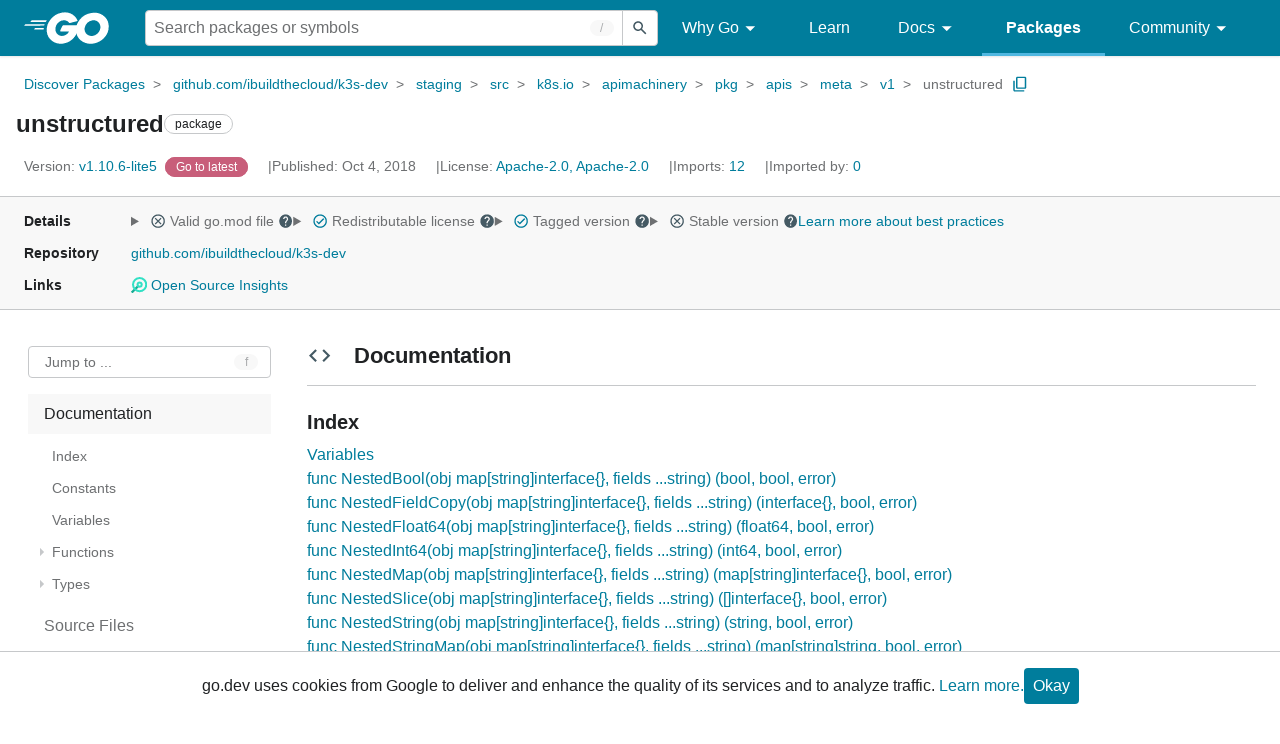

--- FILE ---
content_type: text/html; charset=utf-8
request_url: https://pkg.go.dev/github.com/ibuildthecloud/k3s-dev@v1.10.6-lite5/staging/src/k8s.io/apimachinery/pkg/apis/meta/v1/unstructured
body_size: 175963
content:


<!DOCTYPE html>
<html lang="en" data-layout="responsive" data-local="">
  <head>
    
    <script>
      window.addEventListener('error', window.__err=function f(e){f.p=f.p||[];f.p.push(e)});
    </script>
    <script>
      (function() {
        const theme = document.cookie.match(/prefers-color-scheme=(light|dark|auto)/)?.[1]
        if (theme) {
          document.querySelector('html').setAttribute('data-theme', theme);
        }
      }())
    </script>
    <meta charset="utf-8">
    <meta http-equiv="X-UA-Compatible" content="IE=edge">
    <meta name="viewport" content="width=device-width, initial-scale=1.0">
    
    
    <meta class="js-gtmID" data-gtmid="GTM-W8MVQXG">
    <link rel="shortcut icon" href="/static/shared/icon/favicon.ico">
    
  
    <meta name="robots" content="noindex">
  

    <link href="/static/frontend/frontend.min.css?version=prod-frontend-00126-x4l" rel="stylesheet">
    
    <link rel="search" type="application/opensearchdescription+xml" href="/opensearch.xml" title="Go Packages">
    
    
  <title>unstructured package - github.com/ibuildthecloud/k3s-dev/staging/src/k8s.io/apimachinery/pkg/apis/meta/v1/unstructured - Go Packages</title>

    
  <link href="/static/frontend/unit/unit.min.css?version=prod-frontend-00126-x4l" rel="stylesheet">
  
  <link href="/static/frontend/unit/main/main.min.css?version=prod-frontend-00126-x4l" rel="stylesheet">


  </head>
  <body>
    
    <script>
      function loadScript(src, mod = true) {
        let s = document.createElement('script');
        s.src = src;
        if (mod) {
          s.type = 'module';
          s.async = true;
          s.defer = true
        }
        document.head.appendChild(s);
      }
      loadScript("/third_party/dialog-polyfill/dialog-polyfill.js", false)
      loadScript("/static/frontend/frontend.js");
    </script>
    
  <header class="go-Header go-Header--full js-siteHeader">
    <div class="go-Header-inner go-Header-inner--dark">
      <nav class="go-Header-nav">
        <a href="https://go.dev/" class="js-headerLogo" data-gtmc="nav link"
            data-test-id="go-header-logo-link" role="heading" aria-level="1">
          <img class="go-Header-logo" src="/static/shared/logo/go-white.svg" alt="Go">
        </a>
         <div class="skip-navigation-wrapper">
            <a class="skip-to-content-link" aria-label="Skip to main content" href="#main-content"> Skip to Main Content </a>
          </div>
        <div class="go-Header-rightContent">
          
<div class="go-SearchForm js-searchForm">
  <form
    class="go-InputGroup go-ShortcutKey go-SearchForm-form"
    action="/search"
    data-shortcut="/"
    data-shortcut-alt="search"
    data-gtmc="search form"
    aria-label="Search for a package"
    role="search"
  >
    <input name="q" class="go-Input js-searchFocus" aria-label="Search for a package" type="search"
        autocapitalize="off" autocomplete="off" autocorrect="off" spellcheck="false"
        placeholder="Search packages or symbols"
        value="" />
    <input name="m" value="" hidden>
    <button class="go-Button go-Button--inverted" aria-label="Submit search">
      <img
        class="go-Icon"
        height="24"
        width="24"
        src="/static/shared/icon/search_gm_grey_24dp.svg"
        alt=""
      />
    </button>
  </form>
  <button class="go-SearchForm-expandSearch js-expandSearch" data-gtmc="nav button"
      aria-label="Open search" data-test-id="expand-search">
    <img class="go-Icon go-Icon--inverted" height="24" width="24"
        src="/static/shared/icon/search_gm_grey_24dp.svg" alt="">

  </button>
</div>

          <ul class="go-Header-menu">
            <li class="go-Header-menuItem">
              <a class="js-desktop-menu-hover" href="#" data-gtmc="nav link">
                Why Go
                <img class="go-Icon" height="24" width="24" src="/static/shared/icon/arrow_drop_down_gm_grey_24dp.svg" alt="submenu dropdown icon">
              </a>
              <ul class="go-Header-submenu go-Header-submenu--why js-desktop-submenu-hover" aria-label="submenu">
                  <li class="go-Header-submenuItem">
                    <div>
                      <a href="https://go.dev/solutions#case-studies">
                        <span>Case Studies</span>
                      </a>
                    </div>
                    <p>Common problems companies solve with Go</p>
                  </li>
                  <li class="go-Header-submenuItem">
                    <div>
                      <a href="https://go.dev/solutions#use-cases">
                        <span>Use Cases</span>
                      </a>
                    </div>
                    <p>Stories about how and why companies use Go</p>
                  </li>
                  <li class="go-Header-submenuItem">
                    <div>
                      <a href="https://go.dev/security/">
                        <span>Security</span>
                      </a>
                    </div>
                    <p>How Go can help keep you secure by default</p>
                  </li>
              </ul>
            </li>
            <li class="go-Header-menuItem">
              <a href="https://go.dev/learn/" data-gtmc="nav link">Learn</a>
            </li>
            <li class="go-Header-menuItem">
              <a class="js-desktop-menu-hover" href="#" data-gtmc="nav link">
                Docs
                <img class="go-Icon" height="24" width="24" src="/static/shared/icon/arrow_drop_down_gm_grey_24dp.svg" alt="submenu dropdown icon">
              </a>
              <ul class="go-Header-submenu go-Header-submenu--docs js-desktop-submenu-hover" aria-label="submenu">
                <li class="go-Header-submenuItem">
                  <div>
                    <a href="https://go.dev/doc/effective_go">
                      <span>Effective Go</span>
                    </a>
                  </div>
                  <p>Tips for writing clear, performant, and idiomatic Go code</p>
                </li>
                <li class="go-Header-submenuItem">
                  <div>
                    <a href="https://go.dev/doc/">
                      <span>Go User Manual</span>
                    </a>
                  </div>
                  <p>A complete introduction to building software with Go</p>
                </li>
                <li class="go-Header-submenuItem">
                  <div>
                    <a href="https://pkg.go.dev/std">
                      <span>Standard library</span>
                    </a>
                  </div>
                  <p>Reference documentation for Go's standard library</p>
                </li>
                <li class="go-Header-submenuItem">
                  <div>
                    <a href="https://go.dev/doc/devel/release">
                      <span>Release Notes</span>
                    </a>
                  </div>
                  <p>Learn what's new in each Go release</p>
                </li>
              </ul>
            </li>
            <li class="go-Header-menuItem go-Header-menuItem--active">
              <a href="/" data-gtmc="nav link">Packages</a>
            </li>
            <li class="go-Header-menuItem">
              <a class="js-desktop-menu-hover" href="#" data-gtmc="nav link">
                Community
                <img class="go-Icon" height="24" width="24" src="/static/shared/icon/arrow_drop_down_gm_grey_24dp.svg" alt="submenu dropdown icon">
              </a>
              <ul class="go-Header-submenu go-Header-submenu--community js-desktop-submenu-hover" aria-label="submenu">
                <li class="go-Header-submenuItem">
                  <div>
                    <a href="https://go.dev/talks/">
                      <span>Recorded Talks</span>
                    </a>
                  </div>
                  <p>Videos from prior events</p>
                </li>
                <li class="go-Header-submenuItem">
                  <div>
                    <a href="https://www.meetup.com/pro/go">
                      <span>Meetups</span>
                      <i class="material-icons">
                        <img class="go-Icon" height="24" width="24"
                            src="/static/shared/icon/launch_gm_grey_24dp.svg" alt="">
                      </i>
                    </a>
                  </div>
                  <p>Meet other local Go developers</p>
                </li>
                <li class="go-Header-submenuItem">
                  <div>
                    <a href="https://github.com/golang/go/wiki/Conferences">
                      <span>Conferences</span>
                      <i class="material-icons">
                        <img class="go-Icon" height="24" width="24"
                            src="/static/shared/icon/launch_gm_grey_24dp.svg" alt="">
                      </i>
                    </a>
                  </div>
                  <p>Learn and network with Go developers from around the world</p>
                </li>
                <li class="go-Header-submenuItem">
                  <div>
                    <a href="https://go.dev/blog">
                      <span>Go blog</span>
                    </a>
                  </div>
                  <p>The Go project's official blog.</p>
                </li>
                <li class="go-Header-submenuItem">
                  <div>
                    <a href="https://go.dev/help">
                      <span>Go project</span>
                    </a>
                  </div>
                  <p>Get help and stay informed from Go</p>
                </li>
                <li class="go-Header-submenuItem">
                  <div>
                    Get connected
                  </div>
                  <p></p>
                  <div class="go-Header-socialIcons">
                      <a
                        class="go-Header-socialIcon"
                        aria-label="Get connected with google-groups (Opens in new window)"
                        title="Get connected with google-groups (Opens in new window)"
                        href="https://groups.google.com/g/golang-nuts">
                        <img src="/static/shared/logo/social/google-groups.svg" />
                      </a>
                      <a
                        class="go-Header-socialIcon"
                        aria-label="Get connected with github (Opens in new window)"
                        title="Get connected with github (Opens in new window)"
                        href="https://github.com/golang">
                        <img src="/static/shared/logo/social/github.svg" />
                      </a>
                      <a
                        class="go-Header-socialIcon"
                        aria-label="Get connected with twitter (Opens in new window)"
                        title="Get connected with twitter (Opens in new window)"
                        href="https://twitter.com/golang">
                        <img src="/static/shared/logo/social/twitter.svg" />
                      </a>
                      <a
                        class="go-Header-socialIcon"
                        aria-label="Get connected with reddit (Opens in new window)"
                        title="Get connected with reddit (Opens in new window)"
                        href="https://www.reddit.com/r/golang/">
                        <img src="/static/shared/logo/social/reddit.svg" />
                      </a>
                      <a
                        class="go-Header-socialIcon"
                        aria-label="Get connected with slack (Opens in new window)"
                        title="Get connected with slack (Opens in new window)"
                        href="https://invite.slack.golangbridge.org/">
                        <img src="/static/shared/logo/social/slack.svg" />
                      </a>
                      <a
                        class="go-Header-socialIcon"
                        aria-label="Get connected with stack-overflow (Opens in new window)"
                        title=""
                        href="https://stackoverflow.com/collectives/go">
                        <img src="/static/shared/logo/social/stack-overflow.svg" />
                      </a>
                  </div>
                </li>
              </ul>
            </li>
          </ul>
          <button class="go-Header-navOpen js-headerMenuButton go-Header-navOpen--white" data-gtmc="nav button" aria-label="Open navigation">
          </button>
        </div>
      </nav>
    </div>
  </header>
  <aside class="go-NavigationDrawer js-header">
    <nav class="go-NavigationDrawer-nav">
      <div class="go-NavigationDrawer-header">
        <a href="https://go.dev/">
          <img class="go-NavigationDrawer-logo" src="/static/shared/logo/go-blue.svg" alt="Go.">
        </a>
      </div>
      <ul class="go-NavigationDrawer-list">
          <li class="go-NavigationDrawer-listItem js-mobile-subnav-trigger go-NavigationDrawer-hasSubnav">
            <a href="#">
              <span>Why Go</span>
              <i class="material-icons">
                <img class="go-Icon" height="24" width="24"
                  src="/static/shared/icon/navigate_next_gm_grey_24dp.svg" alt="">
              </i>
            </a>

            <div class="go-NavigationDrawer go-NavigationDrawer-submenuItem">
              <div class="go-NavigationDrawer-nav">
                <div class="go-NavigationDrawer-header">
                  <a href="#">
                    <i class="material-icons">
                      <img class="go-Icon" height="24" width="24"
                        src="/static/shared/icon/navigate_before_gm_grey_24dp.svg" alt="">
                      </i>
                      Why Go
                  </a>
                </div>
                <ul class="go-NavigationDrawer-list">
                  <li class="go-NavigationDrawer-listItem">
                    <a href="https://go.dev/solutions#case-studies">
                      Case Studies
                    </a>
                  </li>
                  <li class="go-NavigationDrawer-listItem">
                    <a href="https://go.dev/solutions#use-cases">
                      Use Cases
                    </a>
                  </li>
                  <li class="go-NavigationDrawer-listItem">
                    <a href="https://go.dev/security/">
                      Security
                    </a>
                  </li>
                </ul>
              </div>
            </div>
          </li>
          <li class="go-NavigationDrawer-listItem">
            <a href="https://go.dev/learn/">Learn</a>
          </li>
          <li class="go-NavigationDrawer-listItem js-mobile-subnav-trigger go-NavigationDrawer-hasSubnav">
            <a href="#">
              <span>Docs</span>
              <i class="material-icons">
                <img class="go-Icon" height="24" width="24"
                  src="/static/shared/icon/navigate_next_gm_grey_24dp.svg" alt="">
              </i>
            </a>

            <div class="go-NavigationDrawer go-NavigationDrawer-submenuItem">
              <div class="go-NavigationDrawer-nav">
                <div class="go-NavigationDrawer-header">
                  <a href="#"><i class="material-icons">
                    <img class="go-Icon" height="24" width="24"
                      src="/static/shared/icon/navigate_before_gm_grey_24dp.svg" alt="">
                    </i>
                    Docs
                  </a>
                </div>
                <ul class="go-NavigationDrawer-list">
                  <li class="go-NavigationDrawer-listItem">
                    <a href="https://go.dev/doc/effective_go">
                      Effective Go
                    </a>
                  </li>
                  <li class="go-NavigationDrawer-listItem">
                    <a href="https://go.dev/doc/">
                      Go User Manual
                    </a>
                  </li>
                  <li class="go-NavigationDrawer-listItem">
                    <a href="https://pkg.go.dev/std">
                      Standard library
                    </a>
                  </li>
                  <li class="go-NavigationDrawer-listItem">
                    <a href="https://go.dev/doc/devel/release">
                      Release Notes
                    </a>
                  </li>
                </ul>
              </div>
            </div>
          </li>
          <li class="go-NavigationDrawer-listItem go-NavigationDrawer-listItem--active">
            <a href="/">Packages</a>
          </li>
          <li class="go-NavigationDrawer-listItem js-mobile-subnav-trigger go-NavigationDrawer-hasSubnav">
            <a href="#">
              <span>Community</span>
              <i class="material-icons">
                <img class="go-Icon" height="24" width="24"
                  src="/static/shared/icon/navigate_next_gm_grey_24dp.svg" alt="">
              </i>
            </a>
            <div class="go-NavigationDrawer go-NavigationDrawer-submenuItem">
              <div class="go-NavigationDrawer-nav">
                <div class="go-NavigationDrawer-header">
                  <a href="#">
                    <i class="material-icons">
                      <img class="go-Icon" height="24" width="24"
                        src="/static/shared/icon/navigate_before_gm_grey_24dp.svg" alt="">
                    </i>
                    Community
                  </a>
                </div>
                <ul class="go-NavigationDrawer-list">
                  <li class="go-NavigationDrawer-listItem">
                    <a href="https://go.dev/talks/">
                      Recorded Talks
                    </a>
                  </li>
                  <li class="go-NavigationDrawer-listItem">
                    <a href="https://www.meetup.com/pro/go">
                      Meetups
                      <i class="material-icons">
                      <img class="go-Icon" height="24" width="24"
                          src="/static/shared/icon/launch_gm_grey_24dp.svg" alt="">
                      </i>
                    </a>
                  </li>
                  <li class="go-NavigationDrawer-listItem">
                    <a href="https://github.com/golang/go/wiki/Conferences">
                      Conferences
                      <i class="material-icons">
                        <img class="go-Icon" height="24" width="24" src="/static/shared/icon/launch_gm_grey_24dp.svg" alt="">
                      </i>
                    </a>
                  </li>
                  <li class="go-NavigationDrawer-listItem">
                    <a href="https://go.dev/blog">
                      Go blog
                    </a>
                  </li>
                  <li class="go-NavigationDrawer-listItem">
                    <a href="https://go.dev/help">
                      Go project
                    </a>
                  </li>
                  <li class="go-NavigationDrawer-listItem">
                    <div>Get connected</div>
                    <div class="go-Header-socialIcons">
                        <a class="go-Header-socialIcon" href="https://groups.google.com/g/golang-nuts"><img src="/static/shared/logo/social/google-groups.svg" /></a>
                        <a class="go-Header-socialIcon" href="https://github.com/golang"><img src="/static/shared/logo/social/github.svg" /></a>
                        <a class="go-Header-socialIcon" href="https://twitter.com/golang"><img src="/static/shared/logo/social/twitter.svg" /></a>
                        <a class="go-Header-socialIcon" href="https://www.reddit.com/r/golang/"><img src="/static/shared/logo/social/reddit.svg" /></a>
                        <a class="go-Header-socialIcon" href="https://invite.slack.golangbridge.org/"><img src="/static/shared/logo/social/slack.svg" /></a>
                        <a class="go-Header-socialIcon" href="https://stackoverflow.com/collectives/go"><img src="/static/shared/logo/social/stack-overflow.svg" /></a>
                    </div>
                  </li>
                </ul>
              </div>
            </div>
          </li>
      </ul>
    </nav>
  </aside>
  <div class="go-NavigationDrawer-scrim js-scrim" role="presentation"></div>

    
  <main class="go-Main" id="main-content">
    <div class="go-Main-banner" role="alert"></div>
    <header class="go-Main-header js-mainHeader">
  
  
  <nav class="go-Main-headerBreadcrumb go-Breadcrumb" aria-label="Breadcrumb" data-test-id="UnitHeader-breadcrumb">
    <ol>
      
        
          <li data-test-id="UnitHeader-breadcrumbItem">
            <a href="/" data-gtmc="breadcrumb link">Discover Packages</a>
          </li>
        
          <li data-test-id="UnitHeader-breadcrumbItem">
            <a href="/github.com/ibuildthecloud/k3s-dev@v1.10.6-lite5" data-gtmc="breadcrumb link">github.com/ibuildthecloud/k3s-dev</a>
          </li>
        
          <li data-test-id="UnitHeader-breadcrumbItem">
            <a href="/github.com/ibuildthecloud/k3s-dev/staging@v1.10.6-lite5" data-gtmc="breadcrumb link">staging</a>
          </li>
        
          <li data-test-id="UnitHeader-breadcrumbItem">
            <a href="/github.com/ibuildthecloud/k3s-dev/staging/src@v1.10.6-lite5" data-gtmc="breadcrumb link">src</a>
          </li>
        
          <li data-test-id="UnitHeader-breadcrumbItem">
            <a href="/github.com/ibuildthecloud/k3s-dev/staging/src/k8s.io@v1.10.6-lite5" data-gtmc="breadcrumb link">k8s.io</a>
          </li>
        
          <li data-test-id="UnitHeader-breadcrumbItem">
            <a href="/github.com/ibuildthecloud/k3s-dev/staging/src/k8s.io/apimachinery@v1.10.6-lite5" data-gtmc="breadcrumb link">apimachinery</a>
          </li>
        
          <li data-test-id="UnitHeader-breadcrumbItem">
            <a href="/github.com/ibuildthecloud/k3s-dev/staging/src/k8s.io/apimachinery/pkg@v1.10.6-lite5" data-gtmc="breadcrumb link">pkg</a>
          </li>
        
          <li data-test-id="UnitHeader-breadcrumbItem">
            <a href="/github.com/ibuildthecloud/k3s-dev/staging/src/k8s.io/apimachinery/pkg/apis@v1.10.6-lite5" data-gtmc="breadcrumb link">apis</a>
          </li>
        
          <li data-test-id="UnitHeader-breadcrumbItem">
            <a href="/github.com/ibuildthecloud/k3s-dev/staging/src/k8s.io/apimachinery/pkg/apis/meta@v1.10.6-lite5" data-gtmc="breadcrumb link">meta</a>
          </li>
        
          <li data-test-id="UnitHeader-breadcrumbItem">
            <a href="/github.com/ibuildthecloud/k3s-dev/staging/src/k8s.io/apimachinery/pkg/apis/meta/v1@v1.10.6-lite5" data-gtmc="breadcrumb link">v1</a>
          </li>
        
        <li>
          <a href="/github.com/ibuildthecloud/k3s-dev@v1.10.6-lite5/staging/src/k8s.io/apimachinery/pkg/apis/meta/v1/unstructured" data-gtmc="breadcrumb link" aria-current="location"
              data-test-id="UnitHeader-breadcrumbCurrent">
            unstructured
          </a>
          
            <button
              class="go-Button go-Button--inline go-Clipboard js-clipboard"
              title="Copy path to clipboard.&#10;&#10;github.com/ibuildthecloud/k3s-dev/staging/src/k8s.io/apimachinery/pkg/apis/meta/v1/unstructured"
              aria-label="Copy Path to Clipboard"
              data-to-copy="github.com/ibuildthecloud/k3s-dev/staging/src/k8s.io/apimachinery/pkg/apis/meta/v1/unstructured"
              data-gtmc="breadcrumbs button"
            >
              <img
                class="go-Icon go-Icon--accented"
                height="24"
                width="24"
                src="/static/shared/icon/content_copy_gm_grey_24dp.svg"
                alt=""
              >
            </button>
          
        
      </li>
    </ol>
  </nav>

  <div class="go-Main-headerContent">
    
  <div class="go-Main-headerTitle js-stickyHeader">
    <a class="go-Main-headerLogo" href="https://go.dev/" aria-hidden="true" tabindex="-1" data-gtmc="header link" aria-label="Link to Go Homepage">
      <img height="78" width="207" src="/static/shared/logo/go-blue.svg" alt="Go">
    </a>
    <h1 class="UnitHeader-titleHeading" data-test-id="UnitHeader-title">unstructured</h1>
    
      <span class="go-Chip go-Chip--inverted">package</span>
    
    
      
        <button
          class="go-Button go-Button--inline go-Clipboard js-clipboard"
          title="Copy path to clipboard.&#10;&#10;github.com/ibuildthecloud/k3s-dev/staging/src/k8s.io/apimachinery/pkg/apis/meta/v1/unstructured"
          aria-label="Copy Path to Clipboard"
          data-to-copy="github.com/ibuildthecloud/k3s-dev/staging/src/k8s.io/apimachinery/pkg/apis/meta/v1/unstructured"
          data-gtmc="title button"
          tabindex="-1"
        >
          <img
            class="go-Icon go-Icon--accented"
            height="24"
            width="24"
            src="/static/shared/icon/content_copy_gm_grey_24dp.svg"
            alt=""
          />
        </button>
      
    
  </div>

    
      
  <div class="go-Main-headerDetails">
    
      
  <span class="go-Main-headerDetailItem" data-test-id="UnitHeader-version">
    <a href="?tab=versions" aria-label="Version: v1.10.6-lite5" 
    data-gtmc="header link" aria-describedby="version-description">
      <span class="go-textSubtle" aria-hidden="true">Version: </span>
        v1.10.6-lite5
    </a>
    <div class="screen-reader-only" id="version-description" hidden>
      Opens a new window with list of versions in this module.
    </div>
    
    <span class="DetailsHeader-badge--goToLatest" data-test-id="UnitHeader-minorVersionBanner">
      <span class="go-Chip DetailsHeader-span--latest">Latest</span>
      <span class="go-Chip DetailsHeader-span--notAtLatest">
        Latest
        
  <details class="go-Tooltip js-tooltip" data-gtmc="tooltip">
    <summary>
      <img class="go-Icon go-Icon--inverted" height="24" width="24" src="/static/shared/icon/alert_gm_grey_24dp.svg" alt="Warning">
    </summary>
    <p>This package is not in the latest version of its module.</p>
  </details>

      </span>
      <a href="/github.com/ibuildthecloud/k3s-dev/staging/src/k8s.io/apimachinery/pkg/apis/meta/v1/unstructured" aria-label="Go to Latest Version" data-gtmc="header link">
        <span class="go-Chip go-Chip--alert DetailsHeader-span--goToLatest">Go to latest</span>
      </a>
    </span>
  </span>

      
  <span class="go-Main-headerDetailItem" data-test-id="UnitHeader-commitTime">
    Published: Oct  4, 2018
  </span>

      
  <span class="go-Main-headerDetailItem" data-test-id="UnitHeader-licenses">
    License: <a href="/github.com/ibuildthecloud/k3s-dev@v1.10.6-lite5/staging/src/k8s.io/apimachinery/pkg/apis/meta/v1/unstructured?tab=licenses" data-test-id="UnitHeader-license" 
        data-gtmc="header link" aria-describedby="license-description">Apache-2.0, Apache-2.0</a>
      
    
  </span>
  <div class="screen-reader-only" id="license-description" hidden>
    Opens a new window with license information.
  </div>

      
        
  <span class="go-Main-headerDetailItem" data-test-id="UnitHeader-imports">
    <a href="/github.com/ibuildthecloud/k3s-dev@v1.10.6-lite5/staging/src/k8s.io/apimachinery/pkg/apis/meta/v1/unstructured?tab=imports" aria-label="Imports: 12"
        data-gtmc="header link" aria-describedby="imports-description">
      <span class="go-textSubtle">Imports: </span>12
    </a>
  </span>
  <div class="screen-reader-only" id="imports-description" hidden>
    Opens a new window with list of imports.
  </div>

        
  <span class="go-Main-headerDetailItem" data-test-id="UnitHeader-importedby">
    <a href="/github.com/ibuildthecloud/k3s-dev@v1.10.6-lite5/staging/src/k8s.io/apimachinery/pkg/apis/meta/v1/unstructured?tab=importedby" aria-label="Imported By: 0"
        data-gtmc="header link" aria-describedby="importedby-description">
       <span class="go-textSubtle">Imported by: </span>0
    </a>
  </span>
  <div class="screen-reader-only" id="importedby-description" hidden>
    Opens a new window with list of known importers.
  </div>

      
    
  </div>
  
  <div class="UnitHeader-overflowContainer">
    <svg class="UnitHeader-overflowImage" xmlns="http://www.w3.org/2000/svg" height="24" viewBox="0 0 24 24" width="24">
      <path d="M0 0h24v24H0z" fill="none"/>
      <path d="M12 8c1.1 0 2-.9 2-2s-.9-2-2-2-2 .9-2 2 .9 2 2 2zm0 2c-1.1 0-2 .9-2 2s.9 2 2 2 2-.9 2-2-.9-2-2-2zm0 6c-1.1 0-2 .9-2 2s.9 2 2 2 2-.9 2-2-.9-2-2-2z"/>
    </svg>
    <select class="UnitHeader-overflowSelect js-selectNav" tabindex="-1">
      <option value="/">Main</option>
      <option value="/github.com/ibuildthecloud/k3s-dev@v1.10.6-lite5/staging/src/k8s.io/apimachinery/pkg/apis/meta/v1/unstructured?tab=versions">
        Versions
      </option>
      <option value="/github.com/ibuildthecloud/k3s-dev@v1.10.6-lite5/staging/src/k8s.io/apimachinery/pkg/apis/meta/v1/unstructured?tab=licenses">
        Licenses
      </option>
      
        <option value="/github.com/ibuildthecloud/k3s-dev@v1.10.6-lite5/staging/src/k8s.io/apimachinery/pkg/apis/meta/v1/unstructured?tab=imports">
          Imports
        </option>
        <option value="/github.com/ibuildthecloud/k3s-dev@v1.10.6-lite5/staging/src/k8s.io/apimachinery/pkg/apis/meta/v1/unstructured?tab=importedby">
          Imported By
        </option>
      
    </select>
  </div>


    
  </div>

</header>
    
      <aside class="go-Main-aside  js-mainAside">
  
  <div class="UnitMeta">
    <h2 class="go-textLabel">Details</h2>
    
  <ul class="UnitMeta-details">
    <li>
      <details class="go-Tooltip js-tooltip" data-gtmc="tooltip">
        <summary class="go-textSubtle">
          
  <img class="go-Icon"
    tabindex="0"
    role="button"src="/static/shared/icon/cancel_gm_grey_24dp.svg" alt="unchecked" aria-label="Missing or invalid file, toggle tooltip"height="24" width="24">

          Valid go.mod file
          <img class="go-Icon" role="button" tabindex="0" src="/static/shared/icon/help_gm_grey_24dp.svg" alt="" aria-label="Toggle go.mod validity tooltip" height="24" width="24">
        </summary>
        <p aria-live="polite" role="tooltip">
          The Go module system was introduced in Go 1.11 and is the official dependency management
          solution for Go.
        </p>
      </details>
    </li>
    <li>
      <details class="go-Tooltip js-tooltip" data-gtmc="tooltip">
        <summary class="go-textSubtle">
          
  <img class="go-Icon go-Icon--accented"
    tabindex="0"
    role="button"src="/static/shared/icon/check_circle_gm_grey_24dp.svg" alt="checked" aria-label="Valid file, toggle tooltip"height="24" width="24">

          Redistributable license
          <img class="go-Icon" role="button" tabindex="0" src="/static/shared/icon/help_gm_grey_24dp.svg" alt="" aria-label="Toggle redistributable help tooltip" height="24" width="24">
        </summary>
        <p aria-live="polite" role="tooltip">
          Redistributable licenses place minimal restrictions on how software can be used,
          modified, and redistributed.
        </p>
      </details>
    </li>
    <li>
      <details class="go-Tooltip js-tooltip" data-gtmc="tooltip">
        <summary class="go-textSubtle">
          
  <img class="go-Icon go-Icon--accented"
    tabindex="0"
    role="button"src="/static/shared/icon/check_circle_gm_grey_24dp.svg" alt="checked" aria-label="Valid file, toggle tooltip"height="24" width="24">

          Tagged version
          <img class="go-Icon" role="button" tabindex="0" src="/static/shared/icon/help_gm_grey_24dp.svg" alt="" aria-label="Toggle tagged version tooltip" height="24" width="24">
        </summary>
        <p aria-live="polite" role="tooltip">Modules with tagged versions give importers more predictable builds.</p>
      </details>
    </li>
    <li>
      <details class="go-Tooltip js-tooltip" data-gtmc="tooltip">
        <summary class="go-textSubtle">
          
  <img class="go-Icon"
    tabindex="0"
    role="button"src="/static/shared/icon/cancel_gm_grey_24dp.svg" alt="unchecked" aria-label="Missing or invalid file, toggle tooltip"height="24" width="24">

          Stable version
          <img class="go-Icon" role="button" tabindex="0" aria-label="Toggle stable version tooltip" src="/static/shared/icon/help_gm_grey_24dp.svg" alt="" height="24" width="24">
        </summary>
        <p aria-live="polite" role="tooltip">When a project reaches major version v1 it is considered stable.</p>
      </details>
    </li>
    <li class="UnitMeta-detailsLearn">
      <a href="/about#best-practices" data-gtmc="meta link">Learn more about best practices</a>
    </li>
  </ul>

    <h2 class="go-textLabel">Repository</h2>
    <div class="UnitMeta-repo">
      
        <a href="https://github.com/ibuildthecloud/k3s-dev" title="https://github.com/ibuildthecloud/k3s-dev" target="_blank" rel="noopener">
          github.com/ibuildthecloud/k3s-dev
        </a>
      
    </div>
    
      <h2 class="go-textLabel" data-test-id="links-heading">Links</h2>
      <ul class="UnitMeta-links">
        
        
          <li>
            <a href="https://deps.dev/go/github.com%2Fibuildthecloud%2Fk3s-dev/v1.10.6-lite5" title="View this module on Open Source Insights"
              target="_blank" rel="noopener" data-test-id="meta-link-depsdev">
              <img class="link-Icon" src="/static/shared/icon/depsdev-logo.svg"
                alt="Open Source Insights Logo" />
              Open Source Insights
            </a>
          </li>
        
        
        
  

        
  

        
  

      </ul>
    
  </div>

</aside>
    
    <nav class="go-Main-nav go-Main-nav--sticky js-mainNav" aria-label="Outline">
  <div class="go-Main-navDesktop">
    
  <div class="UnitOutline-jumpTo">
    <button class="UnitOutline-jumpToInput go-ShortcutKey js-jumpToInput"
        aria-controls="jump-to-modal"
        aria-label="Open Jump to Identifier"
        data-shortcut="f"
        data-shortcut-alt="find"
        data-test-id="jump-to-button" data-gtmc="outline button">
      Jump to ...
    </button>
  </div>
  <ul class="go-Tree js-tree" role="tree" aria-label="Outline">
    
    
      <li>
        <a href="#section-documentation" data-gtmc="outline link">
          Documentation
        </a>
        
<ul>
  <li class="DocNav-overview">
      <a href="#pkg-index" data-gtmc="doc outline link">
        Index
      </a>
    </li>
    <li class="DocNav-constants">
      <a href="#pkg-constants" data-gtmc="doc outline link">
        Constants
      </a>
    </li>
    <li class="DocNav-variables">
      <a href="#pkg-variables" data-gtmc="doc outline link">
        Variables
      </a>
    </li>
    <li class="DocNav-functions">
      <a href="#pkg-functions" data-gtmc="doc outline link">
        Functions
      </a>
      
        <ul>
          
            <li>
              <a href="#NestedBool" title="NestedBool(obj, fields)" data-gtmc="doc outline link">
                NestedBool(obj, fields)
              </a>
            </li>
          
            <li>
              <a href="#NestedFieldCopy" title="NestedFieldCopy(obj, fields)" data-gtmc="doc outline link">
                NestedFieldCopy(obj, fields)
              </a>
            </li>
          
            <li>
              <a href="#NestedFloat64" title="NestedFloat64(obj, fields)" data-gtmc="doc outline link">
                NestedFloat64(obj, fields)
              </a>
            </li>
          
            <li>
              <a href="#NestedInt64" title="NestedInt64(obj, fields)" data-gtmc="doc outline link">
                NestedInt64(obj, fields)
              </a>
            </li>
          
            <li>
              <a href="#NestedMap" title="NestedMap(obj, fields)" data-gtmc="doc outline link">
                NestedMap(obj, fields)
              </a>
            </li>
          
            <li>
              <a href="#NestedSlice" title="NestedSlice(obj, fields)" data-gtmc="doc outline link">
                NestedSlice(obj, fields)
              </a>
            </li>
          
            <li>
              <a href="#NestedString" title="NestedString(obj, fields)" data-gtmc="doc outline link">
                NestedString(obj, fields)
              </a>
            </li>
          
            <li>
              <a href="#NestedStringMap" title="NestedStringMap(obj, fields)" data-gtmc="doc outline link">
                NestedStringMap(obj, fields)
              </a>
            </li>
          
            <li>
              <a href="#NestedStringSlice" title="NestedStringSlice(obj, fields)" data-gtmc="doc outline link">
                NestedStringSlice(obj, fields)
              </a>
            </li>
          
            <li>
              <a href="#RemoveNestedField" title="RemoveNestedField(obj, fields)" data-gtmc="doc outline link">
                RemoveNestedField(obj, fields)
              </a>
            </li>
          
            <li>
              <a href="#SetNestedField" title="SetNestedField(obj, value, fields)" data-gtmc="doc outline link">
                SetNestedField(obj, value, fields)
              </a>
            </li>
          
            <li>
              <a href="#SetNestedMap" title="SetNestedMap(obj, value, fields)" data-gtmc="doc outline link">
                SetNestedMap(obj, value, fields)
              </a>
            </li>
          
            <li>
              <a href="#SetNestedSlice" title="SetNestedSlice(obj, value, fields)" data-gtmc="doc outline link">
                SetNestedSlice(obj, value, fields)
              </a>
            </li>
          
            <li>
              <a href="#SetNestedStringMap" title="SetNestedStringMap(obj, value, fields)" data-gtmc="doc outline link">
                SetNestedStringMap(obj, value, fields)
              </a>
            </li>
          
            <li>
              <a href="#SetNestedStringSlice" title="SetNestedStringSlice(obj, value, fields)" data-gtmc="doc outline link">
                SetNestedStringSlice(obj, value, fields)
              </a>
            </li>
          
        </ul>
      
    </li>
    <li class="DocNav-types">
      <a href="#pkg-types" data-gtmc="doc outline link">
        Types
      </a>
      <ul>
        
          
          <li>
            <a href="#Unstructured" title="type Unstructured" data-gtmc="doc outline link">
              type Unstructured
            </a>
            
              <ul>
                
                
                  <li>
                    <a href="#Unstructured.DeepCopy" title="(in) DeepCopy()"
                        data-gtmc="doc outline link">
                      (in) DeepCopy()
                    </a>
                  </li>
                
                  <li>
                    <a href="#Unstructured.DeepCopyInto" title="(in) DeepCopyInto(out)"
                        data-gtmc="doc outline link">
                      (in) DeepCopyInto(out)
                    </a>
                  </li>
                
                  <li>
                    <a href="#Unstructured.DeepCopyObject" title="(in) DeepCopyObject()"
                        data-gtmc="doc outline link">
                      (in) DeepCopyObject()
                    </a>
                  </li>
                
                  <li>
                    <a href="#Unstructured.EachListItem" title="(obj) EachListItem(fn)"
                        data-gtmc="doc outline link">
                      (obj) EachListItem(fn)
                    </a>
                  </li>
                
                  <li>
                    <a href="#Unstructured.GetAPIVersion" title="(u) GetAPIVersion()"
                        data-gtmc="doc outline link">
                      (u) GetAPIVersion()
                    </a>
                  </li>
                
                  <li>
                    <a href="#Unstructured.GetAnnotations" title="(u) GetAnnotations()"
                        data-gtmc="doc outline link">
                      (u) GetAnnotations()
                    </a>
                  </li>
                
                  <li>
                    <a href="#Unstructured.GetClusterName" title="(u) GetClusterName()"
                        data-gtmc="doc outline link">
                      (u) GetClusterName()
                    </a>
                  </li>
                
                  <li>
                    <a href="#Unstructured.GetContinue" title="(u) GetContinue()"
                        data-gtmc="doc outline link">
                      (u) GetContinue()
                    </a>
                  </li>
                
                  <li>
                    <a href="#Unstructured.GetCreationTimestamp" title="(u) GetCreationTimestamp()"
                        data-gtmc="doc outline link">
                      (u) GetCreationTimestamp()
                    </a>
                  </li>
                
                  <li>
                    <a href="#Unstructured.GetDeletionGracePeriodSeconds" title="(u) GetDeletionGracePeriodSeconds()"
                        data-gtmc="doc outline link">
                      (u) GetDeletionGracePeriodSeconds()
                    </a>
                  </li>
                
                  <li>
                    <a href="#Unstructured.GetDeletionTimestamp" title="(u) GetDeletionTimestamp()"
                        data-gtmc="doc outline link">
                      (u) GetDeletionTimestamp()
                    </a>
                  </li>
                
                  <li>
                    <a href="#Unstructured.GetFinalizers" title="(u) GetFinalizers()"
                        data-gtmc="doc outline link">
                      (u) GetFinalizers()
                    </a>
                  </li>
                
                  <li>
                    <a href="#Unstructured.GetGenerateName" title="(u) GetGenerateName()"
                        data-gtmc="doc outline link">
                      (u) GetGenerateName()
                    </a>
                  </li>
                
                  <li>
                    <a href="#Unstructured.GetGeneration" title="(u) GetGeneration()"
                        data-gtmc="doc outline link">
                      (u) GetGeneration()
                    </a>
                  </li>
                
                  <li>
                    <a href="#Unstructured.GetInitializers" title="(u) GetInitializers()"
                        data-gtmc="doc outline link">
                      (u) GetInitializers()
                    </a>
                  </li>
                
                  <li>
                    <a href="#Unstructured.GetKind" title="(u) GetKind()"
                        data-gtmc="doc outline link">
                      (u) GetKind()
                    </a>
                  </li>
                
                  <li>
                    <a href="#Unstructured.GetLabels" title="(u) GetLabels()"
                        data-gtmc="doc outline link">
                      (u) GetLabels()
                    </a>
                  </li>
                
                  <li>
                    <a href="#Unstructured.GetName" title="(u) GetName()"
                        data-gtmc="doc outline link">
                      (u) GetName()
                    </a>
                  </li>
                
                  <li>
                    <a href="#Unstructured.GetNamespace" title="(u) GetNamespace()"
                        data-gtmc="doc outline link">
                      (u) GetNamespace()
                    </a>
                  </li>
                
                  <li>
                    <a href="#Unstructured.GetObjectKind" title="(obj) GetObjectKind()"
                        data-gtmc="doc outline link">
                      (obj) GetObjectKind()
                    </a>
                  </li>
                
                  <li>
                    <a href="#Unstructured.GetOwnerReferences" title="(u) GetOwnerReferences()"
                        data-gtmc="doc outline link">
                      (u) GetOwnerReferences()
                    </a>
                  </li>
                
                  <li>
                    <a href="#Unstructured.GetResourceVersion" title="(u) GetResourceVersion()"
                        data-gtmc="doc outline link">
                      (u) GetResourceVersion()
                    </a>
                  </li>
                
                  <li>
                    <a href="#Unstructured.GetSelfLink" title="(u) GetSelfLink()"
                        data-gtmc="doc outline link">
                      (u) GetSelfLink()
                    </a>
                  </li>
                
                  <li>
                    <a href="#Unstructured.GetUID" title="(u) GetUID()"
                        data-gtmc="doc outline link">
                      (u) GetUID()
                    </a>
                  </li>
                
                  <li>
                    <a href="#Unstructured.GroupVersionKind" title="(u) GroupVersionKind()"
                        data-gtmc="doc outline link">
                      (u) GroupVersionKind()
                    </a>
                  </li>
                
                  <li>
                    <a href="#Unstructured.IsList" title="(obj) IsList()"
                        data-gtmc="doc outline link">
                      (obj) IsList()
                    </a>
                  </li>
                
                  <li>
                    <a href="#Unstructured.MarshalJSON" title="(u) MarshalJSON()"
                        data-gtmc="doc outline link">
                      (u) MarshalJSON()
                    </a>
                  </li>
                
                  <li>
                    <a href="#Unstructured.SetAPIVersion" title="(u) SetAPIVersion(version)"
                        data-gtmc="doc outline link">
                      (u) SetAPIVersion(version)
                    </a>
                  </li>
                
                  <li>
                    <a href="#Unstructured.SetAnnotations" title="(u) SetAnnotations(annotations)"
                        data-gtmc="doc outline link">
                      (u) SetAnnotations(annotations)
                    </a>
                  </li>
                
                  <li>
                    <a href="#Unstructured.SetClusterName" title="(u) SetClusterName(clusterName)"
                        data-gtmc="doc outline link">
                      (u) SetClusterName(clusterName)
                    </a>
                  </li>
                
                  <li>
                    <a href="#Unstructured.SetContinue" title="(u) SetContinue(c)"
                        data-gtmc="doc outline link">
                      (u) SetContinue(c)
                    </a>
                  </li>
                
                  <li>
                    <a href="#Unstructured.SetCreationTimestamp" title="(u) SetCreationTimestamp(timestamp)"
                        data-gtmc="doc outline link">
                      (u) SetCreationTimestamp(timestamp)
                    </a>
                  </li>
                
                  <li>
                    <a href="#Unstructured.SetDeletionGracePeriodSeconds" title="(u) SetDeletionGracePeriodSeconds(deletionGracePeriodSeconds)"
                        data-gtmc="doc outline link">
                      (u) SetDeletionGracePeriodSeconds(deletionGracePeriodSeconds)
                    </a>
                  </li>
                
                  <li>
                    <a href="#Unstructured.SetDeletionTimestamp" title="(u) SetDeletionTimestamp(timestamp)"
                        data-gtmc="doc outline link">
                      (u) SetDeletionTimestamp(timestamp)
                    </a>
                  </li>
                
                  <li>
                    <a href="#Unstructured.SetFinalizers" title="(u) SetFinalizers(finalizers)"
                        data-gtmc="doc outline link">
                      (u) SetFinalizers(finalizers)
                    </a>
                  </li>
                
                  <li>
                    <a href="#Unstructured.SetGenerateName" title="(u) SetGenerateName(name)"
                        data-gtmc="doc outline link">
                      (u) SetGenerateName(name)
                    </a>
                  </li>
                
                  <li>
                    <a href="#Unstructured.SetGeneration" title="(u) SetGeneration(generation)"
                        data-gtmc="doc outline link">
                      (u) SetGeneration(generation)
                    </a>
                  </li>
                
                  <li>
                    <a href="#Unstructured.SetGroupVersionKind" title="(u) SetGroupVersionKind(gvk)"
                        data-gtmc="doc outline link">
                      (u) SetGroupVersionKind(gvk)
                    </a>
                  </li>
                
                  <li>
                    <a href="#Unstructured.SetInitializers" title="(u) SetInitializers(initializers)"
                        data-gtmc="doc outline link">
                      (u) SetInitializers(initializers)
                    </a>
                  </li>
                
                  <li>
                    <a href="#Unstructured.SetKind" title="(u) SetKind(kind)"
                        data-gtmc="doc outline link">
                      (u) SetKind(kind)
                    </a>
                  </li>
                
                  <li>
                    <a href="#Unstructured.SetLabels" title="(u) SetLabels(labels)"
                        data-gtmc="doc outline link">
                      (u) SetLabels(labels)
                    </a>
                  </li>
                
                  <li>
                    <a href="#Unstructured.SetName" title="(u) SetName(name)"
                        data-gtmc="doc outline link">
                      (u) SetName(name)
                    </a>
                  </li>
                
                  <li>
                    <a href="#Unstructured.SetNamespace" title="(u) SetNamespace(namespace)"
                        data-gtmc="doc outline link">
                      (u) SetNamespace(namespace)
                    </a>
                  </li>
                
                  <li>
                    <a href="#Unstructured.SetOwnerReferences" title="(u) SetOwnerReferences(references)"
                        data-gtmc="doc outline link">
                      (u) SetOwnerReferences(references)
                    </a>
                  </li>
                
                  <li>
                    <a href="#Unstructured.SetResourceVersion" title="(u) SetResourceVersion(version)"
                        data-gtmc="doc outline link">
                      (u) SetResourceVersion(version)
                    </a>
                  </li>
                
                  <li>
                    <a href="#Unstructured.SetSelfLink" title="(u) SetSelfLink(selfLink)"
                        data-gtmc="doc outline link">
                      (u) SetSelfLink(selfLink)
                    </a>
                  </li>
                
                  <li>
                    <a href="#Unstructured.SetUID" title="(u) SetUID(uid)"
                        data-gtmc="doc outline link">
                      (u) SetUID(uid)
                    </a>
                  </li>
                
                  <li>
                    <a href="#Unstructured.SetUnstructuredContent" title="(obj) SetUnstructuredContent(content)"
                        data-gtmc="doc outline link">
                      (obj) SetUnstructuredContent(content)
                    </a>
                  </li>
                
                  <li>
                    <a href="#Unstructured.UnmarshalJSON" title="(u) UnmarshalJSON(b)"
                        data-gtmc="doc outline link">
                      (u) UnmarshalJSON(b)
                    </a>
                  </li>
                
                  <li>
                    <a href="#Unstructured.UnstructuredContent" title="(obj) UnstructuredContent()"
                        data-gtmc="doc outline link">
                      (obj) UnstructuredContent()
                    </a>
                  </li>
                
              </ul>
             
          </li>
        
          
          <li>
            <a href="#UnstructuredList" title="type UnstructuredList" data-gtmc="doc outline link">
              type UnstructuredList
            </a>
            
              <ul>
                
                
                  <li>
                    <a href="#UnstructuredList.DeepCopy" title="(u) DeepCopy()"
                        data-gtmc="doc outline link">
                      (u) DeepCopy()
                    </a>
                  </li>
                
                  <li>
                    <a href="#UnstructuredList.DeepCopyInto" title="(in) DeepCopyInto(out)"
                        data-gtmc="doc outline link">
                      (in) DeepCopyInto(out)
                    </a>
                  </li>
                
                  <li>
                    <a href="#UnstructuredList.DeepCopyObject" title="(in) DeepCopyObject()"
                        data-gtmc="doc outline link">
                      (in) DeepCopyObject()
                    </a>
                  </li>
                
                  <li>
                    <a href="#UnstructuredList.EachListItem" title="(u) EachListItem(fn)"
                        data-gtmc="doc outline link">
                      (u) EachListItem(fn)
                    </a>
                  </li>
                
                  <li>
                    <a href="#UnstructuredList.GetAPIVersion" title="(u) GetAPIVersion()"
                        data-gtmc="doc outline link">
                      (u) GetAPIVersion()
                    </a>
                  </li>
                
                  <li>
                    <a href="#UnstructuredList.GetContinue" title="(u) GetContinue()"
                        data-gtmc="doc outline link">
                      (u) GetContinue()
                    </a>
                  </li>
                
                  <li>
                    <a href="#UnstructuredList.GetKind" title="(u) GetKind()"
                        data-gtmc="doc outline link">
                      (u) GetKind()
                    </a>
                  </li>
                
                  <li>
                    <a href="#UnstructuredList.GetObjectKind" title="(u) GetObjectKind()"
                        data-gtmc="doc outline link">
                      (u) GetObjectKind()
                    </a>
                  </li>
                
                  <li>
                    <a href="#UnstructuredList.GetResourceVersion" title="(u) GetResourceVersion()"
                        data-gtmc="doc outline link">
                      (u) GetResourceVersion()
                    </a>
                  </li>
                
                  <li>
                    <a href="#UnstructuredList.GetSelfLink" title="(u) GetSelfLink()"
                        data-gtmc="doc outline link">
                      (u) GetSelfLink()
                    </a>
                  </li>
                
                  <li>
                    <a href="#UnstructuredList.GroupVersionKind" title="(u) GroupVersionKind()"
                        data-gtmc="doc outline link">
                      (u) GroupVersionKind()
                    </a>
                  </li>
                
                  <li>
                    <a href="#UnstructuredList.IsList" title="(u) IsList()"
                        data-gtmc="doc outline link">
                      (u) IsList()
                    </a>
                  </li>
                
                  <li>
                    <a href="#UnstructuredList.MarshalJSON" title="(u) MarshalJSON()"
                        data-gtmc="doc outline link">
                      (u) MarshalJSON()
                    </a>
                  </li>
                
                  <li>
                    <a href="#UnstructuredList.SetAPIVersion" title="(u) SetAPIVersion(version)"
                        data-gtmc="doc outline link">
                      (u) SetAPIVersion(version)
                    </a>
                  </li>
                
                  <li>
                    <a href="#UnstructuredList.SetContinue" title="(u) SetContinue(c)"
                        data-gtmc="doc outline link">
                      (u) SetContinue(c)
                    </a>
                  </li>
                
                  <li>
                    <a href="#UnstructuredList.SetGroupVersionKind" title="(u) SetGroupVersionKind(gvk)"
                        data-gtmc="doc outline link">
                      (u) SetGroupVersionKind(gvk)
                    </a>
                  </li>
                
                  <li>
                    <a href="#UnstructuredList.SetKind" title="(u) SetKind(kind)"
                        data-gtmc="doc outline link">
                      (u) SetKind(kind)
                    </a>
                  </li>
                
                  <li>
                    <a href="#UnstructuredList.SetResourceVersion" title="(u) SetResourceVersion(version)"
                        data-gtmc="doc outline link">
                      (u) SetResourceVersion(version)
                    </a>
                  </li>
                
                  <li>
                    <a href="#UnstructuredList.SetSelfLink" title="(u) SetSelfLink(selfLink)"
                        data-gtmc="doc outline link">
                      (u) SetSelfLink(selfLink)
                    </a>
                  </li>
                
                  <li>
                    <a href="#UnstructuredList.SetUnstructuredContent" title="(obj) SetUnstructuredContent(content)"
                        data-gtmc="doc outline link">
                      (obj) SetUnstructuredContent(content)
                    </a>
                  </li>
                
                  <li>
                    <a href="#UnstructuredList.UnmarshalJSON" title="(u) UnmarshalJSON(b)"
                        data-gtmc="doc outline link">
                      (u) UnmarshalJSON(b)
                    </a>
                  </li>
                
                  <li>
                    <a href="#UnstructuredList.UnstructuredContent" title="(u) UnstructuredContent()"
                        data-gtmc="doc outline link">
                      (u) UnstructuredContent()
                    </a>
                  </li>
                
              </ul>
             
          </li>
        
          
          <li>
            <a href="#UnstructuredObjectConverter" title="type UnstructuredObjectConverter" data-gtmc="doc outline link">
              type UnstructuredObjectConverter
            </a>
            
              <ul>
                
                
                  <li>
                    <a href="#UnstructuredObjectConverter.Convert" title="Convert(in, out, context)"
                        data-gtmc="doc outline link">
                      Convert(in, out, context)
                    </a>
                  </li>
                
                  <li>
                    <a href="#UnstructuredObjectConverter.ConvertFieldLabel" title="ConvertFieldLabel(version, kind, label, value)"
                        data-gtmc="doc outline link">
                      ConvertFieldLabel(version, kind, label, value)
                    </a>
                  </li>
                
                  <li>
                    <a href="#UnstructuredObjectConverter.ConvertToVersion" title="ConvertToVersion(in, target)"
                        data-gtmc="doc outline link">
                      ConvertToVersion(in, target)
                    </a>
                  </li>
                
              </ul>
             
          </li>
         
      </ul>
    </li>
  
  
</ul>

      </li>
    
    
      <li>
        <a href="#section-sourcefiles" data-gtmc="outline link">
          Source Files
        </a>
      </li>
    
    
  </ul>

  </div>
  <div class="go-Main-navMobile js-mainNavMobile">
    <label class="go-Label">
      <select class="go-Select">
        
          <option selected disabled>Documentation</option>
        
      </select>
    </label>
  </div>
</nav>
    <article class="go-Main-article js-mainContent">
  <div class="UnitDetails" data-test-id="UnitDetails" style="display: block;">
    <div class="UnitDetails-content js-unitDetailsContent" data-test-id="UnitDetails-content">
      
      
        
          
  <div class="UnitDoc">
    <h2 class="UnitDoc-title" id="section-documentation">
      <img class="go-Icon" height="24" width="24" src="/static/shared/icon/code_gm_grey_24dp.svg" alt="">
      Documentation
      <a class="UnitDoc-idLink" href="#section-documentation" title="Go to Documentation" aria-label="Go to Documentation">¶</a>
    </h2>
    
  
    
  

    <div class="Documentation js-documentation">
      
        

<div class="Documentation-content js-docContent"> <section class="Documentation-index">
    <h3 id="pkg-index" class="Documentation-indexHeader">Index <a href="#pkg-index" title="Go to Index" aria-label="Go to Index">¶</a></h3>

<ul class="Documentation-indexList">
<li class="Documentation-indexVariables"><a href="#pkg-variables">Variables</a></li>
<li class="Documentation-indexFunction">
        <a href="#NestedBool">func NestedBool(obj map[string]interface{}, fields ...string) (bool, bool, error)</a></li>
<li class="Documentation-indexFunction">
        <a href="#NestedFieldCopy">func NestedFieldCopy(obj map[string]interface{}, fields ...string) (interface{}, bool, error)</a></li>
<li class="Documentation-indexFunction">
        <a href="#NestedFloat64">func NestedFloat64(obj map[string]interface{}, fields ...string) (float64, bool, error)</a></li>
<li class="Documentation-indexFunction">
        <a href="#NestedInt64">func NestedInt64(obj map[string]interface{}, fields ...string) (int64, bool, error)</a></li>
<li class="Documentation-indexFunction">
        <a href="#NestedMap">func NestedMap(obj map[string]interface{}, fields ...string) (map[string]interface{}, bool, error)</a></li>
<li class="Documentation-indexFunction">
        <a href="#NestedSlice">func NestedSlice(obj map[string]interface{}, fields ...string) ([]interface{}, bool, error)</a></li>
<li class="Documentation-indexFunction">
        <a href="#NestedString">func NestedString(obj map[string]interface{}, fields ...string) (string, bool, error)</a></li>
<li class="Documentation-indexFunction">
        <a href="#NestedStringMap">func NestedStringMap(obj map[string]interface{}, fields ...string) (map[string]string, bool, error)</a></li>
<li class="Documentation-indexFunction">
        <a href="#NestedStringSlice">func NestedStringSlice(obj map[string]interface{}, fields ...string) ([]string, bool, error)</a></li>
<li class="Documentation-indexFunction">
        <a href="#RemoveNestedField">func RemoveNestedField(obj map[string]interface{}, fields ...string)</a></li>
<li class="Documentation-indexFunction">
        <a href="#SetNestedField">func SetNestedField(obj map[string]interface{}, value interface{}, fields ...string) error</a></li>
<li class="Documentation-indexFunction">
        <a href="#SetNestedMap">func SetNestedMap(obj map[string]interface{}, value map[string]interface{}, fields ...string) error</a></li>
<li class="Documentation-indexFunction">
        <a href="#SetNestedSlice">func SetNestedSlice(obj map[string]interface{}, value []interface{}, fields ...string) error</a></li>
<li class="Documentation-indexFunction">
        <a href="#SetNestedStringMap">func SetNestedStringMap(obj map[string]interface{}, value map[string]string, fields ...string) error</a></li>
<li class="Documentation-indexFunction">
        <a href="#SetNestedStringSlice">func SetNestedStringSlice(obj map[string]interface{}, value []string, fields ...string) error</a></li>
<li class="Documentation-indexType">
          <a href="#Unstructured">type Unstructured</a></li>
<li><ul class="Documentation-indexTypeMethods">
<li>
            <a href="#Unstructured.DeepCopy">func (in *Unstructured) DeepCopy() *Unstructured</a></li>
<li>
            <a href="#Unstructured.DeepCopyInto">func (in *Unstructured) DeepCopyInto(out *Unstructured)</a></li>
<li>
            <a href="#Unstructured.DeepCopyObject">func (in *Unstructured) DeepCopyObject() runtime.Object</a></li>
<li>
            <a href="#Unstructured.EachListItem">func (obj *Unstructured) EachListItem(fn func(runtime.Object) error) error</a></li>
<li>
            <a href="#Unstructured.GetAPIVersion">func (u *Unstructured) GetAPIVersion() string</a></li>
<li>
            <a href="#Unstructured.GetAnnotations">func (u *Unstructured) GetAnnotations() map[string]string</a></li>
<li>
            <a href="#Unstructured.GetClusterName">func (u *Unstructured) GetClusterName() string</a></li>
<li>
            <a href="#Unstructured.GetContinue">func (u *Unstructured) GetContinue() string</a></li>
<li>
            <a href="#Unstructured.GetCreationTimestamp">func (u *Unstructured) GetCreationTimestamp() metav1.Time</a></li>
<li>
            <a href="#Unstructured.GetDeletionGracePeriodSeconds">func (u *Unstructured) GetDeletionGracePeriodSeconds() *int64</a></li>
<li>
            <a href="#Unstructured.GetDeletionTimestamp">func (u *Unstructured) GetDeletionTimestamp() *metav1.Time</a></li>
<li>
            <a href="#Unstructured.GetFinalizers">func (u *Unstructured) GetFinalizers() []string</a></li>
<li>
            <a href="#Unstructured.GetGenerateName">func (u *Unstructured) GetGenerateName() string</a></li>
<li>
            <a href="#Unstructured.GetGeneration">func (u *Unstructured) GetGeneration() int64</a></li>
<li>
            <a href="#Unstructured.GetInitializers">func (u *Unstructured) GetInitializers() *metav1.Initializers</a></li>
<li>
            <a href="#Unstructured.GetKind">func (u *Unstructured) GetKind() string</a></li>
<li>
            <a href="#Unstructured.GetLabels">func (u *Unstructured) GetLabels() map[string]string</a></li>
<li>
            <a href="#Unstructured.GetName">func (u *Unstructured) GetName() string</a></li>
<li>
            <a href="#Unstructured.GetNamespace">func (u *Unstructured) GetNamespace() string</a></li>
<li>
            <a href="#Unstructured.GetObjectKind">func (obj *Unstructured) GetObjectKind() schema.ObjectKind</a></li>
<li>
            <a href="#Unstructured.GetOwnerReferences">func (u *Unstructured) GetOwnerReferences() []metav1.OwnerReference</a></li>
<li>
            <a href="#Unstructured.GetResourceVersion">func (u *Unstructured) GetResourceVersion() string</a></li>
<li>
            <a href="#Unstructured.GetSelfLink">func (u *Unstructured) GetSelfLink() string</a></li>
<li>
            <a href="#Unstructured.GetUID">func (u *Unstructured) GetUID() types.UID</a></li>
<li>
            <a href="#Unstructured.GroupVersionKind">func (u *Unstructured) GroupVersionKind() schema.GroupVersionKind</a></li>
<li>
            <a href="#Unstructured.IsList">func (obj *Unstructured) IsList() bool</a></li>
<li>
            <a href="#Unstructured.MarshalJSON">func (u *Unstructured) MarshalJSON() ([]byte, error)</a></li>
<li>
            <a href="#Unstructured.SetAPIVersion">func (u *Unstructured) SetAPIVersion(version string)</a></li>
<li>
            <a href="#Unstructured.SetAnnotations">func (u *Unstructured) SetAnnotations(annotations map[string]string)</a></li>
<li>
            <a href="#Unstructured.SetClusterName">func (u *Unstructured) SetClusterName(clusterName string)</a></li>
<li>
            <a href="#Unstructured.SetContinue">func (u *Unstructured) SetContinue(c string)</a></li>
<li>
            <a href="#Unstructured.SetCreationTimestamp">func (u *Unstructured) SetCreationTimestamp(timestamp metav1.Time)</a></li>
<li>
            <a href="#Unstructured.SetDeletionGracePeriodSeconds">func (u *Unstructured) SetDeletionGracePeriodSeconds(deletionGracePeriodSeconds *int64)</a></li>
<li>
            <a href="#Unstructured.SetDeletionTimestamp">func (u *Unstructured) SetDeletionTimestamp(timestamp *metav1.Time)</a></li>
<li>
            <a href="#Unstructured.SetFinalizers">func (u *Unstructured) SetFinalizers(finalizers []string)</a></li>
<li>
            <a href="#Unstructured.SetGenerateName">func (u *Unstructured) SetGenerateName(name string)</a></li>
<li>
            <a href="#Unstructured.SetGeneration">func (u *Unstructured) SetGeneration(generation int64)</a></li>
<li>
            <a href="#Unstructured.SetGroupVersionKind">func (u *Unstructured) SetGroupVersionKind(gvk schema.GroupVersionKind)</a></li>
<li>
            <a href="#Unstructured.SetInitializers">func (u *Unstructured) SetInitializers(initializers *metav1.Initializers)</a></li>
<li>
            <a href="#Unstructured.SetKind">func (u *Unstructured) SetKind(kind string)</a></li>
<li>
            <a href="#Unstructured.SetLabels">func (u *Unstructured) SetLabels(labels map[string]string)</a></li>
<li>
            <a href="#Unstructured.SetName">func (u *Unstructured) SetName(name string)</a></li>
<li>
            <a href="#Unstructured.SetNamespace">func (u *Unstructured) SetNamespace(namespace string)</a></li>
<li>
            <a href="#Unstructured.SetOwnerReferences">func (u *Unstructured) SetOwnerReferences(references []metav1.OwnerReference)</a></li>
<li>
            <a href="#Unstructured.SetResourceVersion">func (u *Unstructured) SetResourceVersion(version string)</a></li>
<li>
            <a href="#Unstructured.SetSelfLink">func (u *Unstructured) SetSelfLink(selfLink string)</a></li>
<li>
            <a href="#Unstructured.SetUID">func (u *Unstructured) SetUID(uid types.UID)</a></li>
<li>
            <a href="#Unstructured.SetUnstructuredContent">func (obj *Unstructured) SetUnstructuredContent(content map[string]interface{})</a></li>
<li>
            <a href="#Unstructured.UnmarshalJSON">func (u *Unstructured) UnmarshalJSON(b []byte) error</a></li>
<li>
            <a href="#Unstructured.UnstructuredContent">func (obj *Unstructured) UnstructuredContent() map[string]interface{}</a></li>
</ul></li>
<li class="Documentation-indexType">
          <a href="#UnstructuredList">type UnstructuredList</a></li>
<li><ul class="Documentation-indexTypeMethods">
<li>
            <a href="#UnstructuredList.DeepCopy">func (u *UnstructuredList) DeepCopy() *UnstructuredList</a></li>
<li>
            <a href="#UnstructuredList.DeepCopyInto">func (in *UnstructuredList) DeepCopyInto(out *UnstructuredList)</a></li>
<li>
            <a href="#UnstructuredList.DeepCopyObject">func (in *UnstructuredList) DeepCopyObject() runtime.Object</a></li>
<li>
            <a href="#UnstructuredList.EachListItem">func (u *UnstructuredList) EachListItem(fn func(runtime.Object) error) error</a></li>
<li>
            <a href="#UnstructuredList.GetAPIVersion">func (u *UnstructuredList) GetAPIVersion() string</a></li>
<li>
            <a href="#UnstructuredList.GetContinue">func (u *UnstructuredList) GetContinue() string</a></li>
<li>
            <a href="#UnstructuredList.GetKind">func (u *UnstructuredList) GetKind() string</a></li>
<li>
            <a href="#UnstructuredList.GetObjectKind">func (u *UnstructuredList) GetObjectKind() schema.ObjectKind</a></li>
<li>
            <a href="#UnstructuredList.GetResourceVersion">func (u *UnstructuredList) GetResourceVersion() string</a></li>
<li>
            <a href="#UnstructuredList.GetSelfLink">func (u *UnstructuredList) GetSelfLink() string</a></li>
<li>
            <a href="#UnstructuredList.GroupVersionKind">func (u *UnstructuredList) GroupVersionKind() schema.GroupVersionKind</a></li>
<li>
            <a href="#UnstructuredList.IsList">func (u *UnstructuredList) IsList() bool</a></li>
<li>
            <a href="#UnstructuredList.MarshalJSON">func (u *UnstructuredList) MarshalJSON() ([]byte, error)</a></li>
<li>
            <a href="#UnstructuredList.SetAPIVersion">func (u *UnstructuredList) SetAPIVersion(version string)</a></li>
<li>
            <a href="#UnstructuredList.SetContinue">func (u *UnstructuredList) SetContinue(c string)</a></li>
<li>
            <a href="#UnstructuredList.SetGroupVersionKind">func (u *UnstructuredList) SetGroupVersionKind(gvk schema.GroupVersionKind)</a></li>
<li>
            <a href="#UnstructuredList.SetKind">func (u *UnstructuredList) SetKind(kind string)</a></li>
<li>
            <a href="#UnstructuredList.SetResourceVersion">func (u *UnstructuredList) SetResourceVersion(version string)</a></li>
<li>
            <a href="#UnstructuredList.SetSelfLink">func (u *UnstructuredList) SetSelfLink(selfLink string)</a></li>
<li>
            <a href="#UnstructuredList.SetUnstructuredContent">func (obj *UnstructuredList) SetUnstructuredContent(content map[string]interface{})</a></li>
<li>
            <a href="#UnstructuredList.UnmarshalJSON">func (u *UnstructuredList) UnmarshalJSON(b []byte) error</a></li>
<li>
            <a href="#UnstructuredList.UnstructuredContent">func (u *UnstructuredList) UnstructuredContent() map[string]interface{}</a></li>
</ul></li>
<li class="Documentation-indexType">
          <a href="#UnstructuredObjectConverter">type UnstructuredObjectConverter</a></li>
<li><ul class="Documentation-indexTypeMethods">
<li>
            <a href="#UnstructuredObjectConverter.Convert">func (UnstructuredObjectConverter) Convert(in, out, context interface{}) error</a></li>
<li>
            <a href="#UnstructuredObjectConverter.ConvertFieldLabel">func (UnstructuredObjectConverter) ConvertFieldLabel(version, kind, label, value string) (string, string, error)</a></li>
<li>
            <a href="#UnstructuredObjectConverter.ConvertToVersion">func (UnstructuredObjectConverter) ConvertToVersion(in runtime.Object, target runtime.GroupVersioner) (runtime.Object, error)</a></li>
</ul></li>
</ul>
</section><h3 tabindex="-1" id="pkg-constants" class="Documentation-constantsHeader">Constants <a href="#pkg-constants" title="Go to Constants" aria-label="Go to Constants">¶</a></h3>

  <section class="Documentation-constants"><p class="Documentation-empty">This section is empty.</p></section>

  <h3 tabindex="-1" id="pkg-variables" class="Documentation-variablesHeader">Variables <a href="#pkg-variables" title="Go to Variables" aria-label="Go to Variables">¶</a></h3>

  <section class="Documentation-variables">
    <div class="Documentation-declaration">
      <span class="Documentation-declarationLink"><a class="Documentation-source" href="https://github.com/ibuildthecloud/k3s-dev/blob/v1.10.6-lite5/staging/src/k8s.io/apimachinery/pkg/apis/meta/v1/unstructured/helpers.go#L301">View Source</a></span>
      <pre><span id="UnstructuredJSONScheme" data-kind="variable">var UnstructuredJSONScheme <a href="/k8s.io/apimachinery/pkg/runtime">runtime</a>.<a href="/k8s.io/apimachinery/pkg/runtime#Codec">Codec</a> = unstructuredJSONScheme{}</span></pre>
    </div>
  <p>UnstructuredJSONScheme is capable of converting JSON data into the Unstructured
type, which can be used for generic access to objects without a predefined scheme.
TODO: move into serializer/json.
</p>
</section>

  <h3 tabindex="-1" id="pkg-functions" class="Documentation-functionsHeader">Functions <a href="#pkg-functions" title="Go to Functions" aria-label="Go to Functions">¶</a></h3>

  <section class="Documentation-functions"><div class="Documentation-function">
	  
  
  
    <h4 tabindex="-1" id="NestedBool" data-kind="function" class="Documentation-functionHeader">
      <span>func <a class="Documentation-source" href="https://github.com/ibuildthecloud/k3s-dev/blob/v1.10.6-lite5/staging/src/k8s.io/apimachinery/pkg/apis/meta/v1/unstructured/helpers.go#L76">NestedBool</a> <a class="Documentation-idLink" href="#NestedBool" title="Go to NestedBool" aria-label="Go to NestedBool">¶</a></span>
  <span class="Documentation-sinceVersion">
    
  </span>
</h4>

    
    <div class="Documentation-declaration">
      <pre>func NestedBool(obj map[<a href="/builtin#string">string</a>]interface{}, fields ...<a href="/builtin#string">string</a>) (<a href="/builtin#bool">bool</a>, <a href="/builtin#bool">bool</a>, <a href="/builtin#error">error</a>)</pre>
    </div>
  <p>NestedBool returns the bool value of a nested field.
Returns false if value is not found and an error if not a bool.
</p>

  

        </div><div class="Documentation-function">
	  
  
  
    <h4 tabindex="-1" id="NestedFieldCopy" data-kind="function" class="Documentation-functionHeader">
      <span>func <a class="Documentation-source" href="https://github.com/ibuildthecloud/k3s-dev/blob/v1.10.6-lite5/staging/src/k8s.io/apimachinery/pkg/apis/meta/v1/unstructured/helpers.go#L36">NestedFieldCopy</a> <a class="Documentation-idLink" href="#NestedFieldCopy" title="Go to NestedFieldCopy" aria-label="Go to NestedFieldCopy">¶</a></span>
  <span class="Documentation-sinceVersion">
    
  </span>
</h4>

    
    <div class="Documentation-declaration">
      <pre>func NestedFieldCopy(obj map[<a href="/builtin#string">string</a>]interface{}, fields ...<a href="/builtin#string">string</a>) (interface{}, <a href="/builtin#bool">bool</a>, <a href="/builtin#error">error</a>)</pre>
    </div>
  <p>NestedFieldCopy returns a deep copy of the value of a nested field.
Returns false if the value is missing.
No error is returned for a nil field.
</p>

  

        </div><div class="Documentation-function">
	  
  
  
    <h4 tabindex="-1" id="NestedFloat64" data-kind="function" class="Documentation-functionHeader">
      <span>func <a class="Documentation-source" href="https://github.com/ibuildthecloud/k3s-dev/blob/v1.10.6-lite5/staging/src/k8s.io/apimachinery/pkg/apis/meta/v1/unstructured/helpers.go#L90">NestedFloat64</a> <a class="Documentation-idLink" href="#NestedFloat64" title="Go to NestedFloat64" aria-label="Go to NestedFloat64">¶</a></span>
  <span class="Documentation-sinceVersion">
    
  </span>
</h4>

    
    <div class="Documentation-declaration">
      <pre>func NestedFloat64(obj map[<a href="/builtin#string">string</a>]interface{}, fields ...<a href="/builtin#string">string</a>) (<a href="/builtin#float64">float64</a>, <a href="/builtin#bool">bool</a>, <a href="/builtin#error">error</a>)</pre>
    </div>
  <p>NestedFloat64 returns the float64 value of a nested field.
Returns false if value is not found and an error if not a float64.
</p>

  

        </div><div class="Documentation-function">
	  
  
  
    <h4 tabindex="-1" id="NestedInt64" data-kind="function" class="Documentation-functionHeader">
      <span>func <a class="Documentation-source" href="https://github.com/ibuildthecloud/k3s-dev/blob/v1.10.6-lite5/staging/src/k8s.io/apimachinery/pkg/apis/meta/v1/unstructured/helpers.go#L104">NestedInt64</a> <a class="Documentation-idLink" href="#NestedInt64" title="Go to NestedInt64" aria-label="Go to NestedInt64">¶</a></span>
  <span class="Documentation-sinceVersion">
    
  </span>
</h4>

    
    <div class="Documentation-declaration">
      <pre>func NestedInt64(obj map[<a href="/builtin#string">string</a>]interface{}, fields ...<a href="/builtin#string">string</a>) (<a href="/builtin#int64">int64</a>, <a href="/builtin#bool">bool</a>, <a href="/builtin#error">error</a>)</pre>
    </div>
  <p>NestedInt64 returns the int64 value of a nested field.
Returns false if value is not found and an error if not an int64.
</p>

  

        </div><div class="Documentation-function">
	  
  
  
    <h4 tabindex="-1" id="NestedMap" data-kind="function" class="Documentation-functionHeader">
      <span>func <a class="Documentation-source" href="https://github.com/ibuildthecloud/k3s-dev/blob/v1.10.6-lite5/staging/src/k8s.io/apimachinery/pkg/apis/meta/v1/unstructured/helpers.go#L172">NestedMap</a> <a class="Documentation-idLink" href="#NestedMap" title="Go to NestedMap" aria-label="Go to NestedMap">¶</a></span>
  <span class="Documentation-sinceVersion">
    
  </span>
</h4>

    
    <div class="Documentation-declaration">
      <pre>func NestedMap(obj map[<a href="/builtin#string">string</a>]interface{}, fields ...<a href="/builtin#string">string</a>) (map[<a href="/builtin#string">string</a>]interface{}, <a href="/builtin#bool">bool</a>, <a href="/builtin#error">error</a>)</pre>
    </div>
  <p>NestedMap returns a deep copy of map[string]interface{} value of a nested field.
Returns false if value is not found and an error if not a map[string]interface{}.
</p>

  

        </div><div class="Documentation-function">
	  
  
  
    <h4 tabindex="-1" id="NestedSlice" data-kind="function" class="Documentation-functionHeader">
      <span>func <a class="Documentation-source" href="https://github.com/ibuildthecloud/k3s-dev/blob/v1.10.6-lite5/staging/src/k8s.io/apimachinery/pkg/apis/meta/v1/unstructured/helpers.go#L140">NestedSlice</a> <a class="Documentation-idLink" href="#NestedSlice" title="Go to NestedSlice" aria-label="Go to NestedSlice">¶</a></span>
  <span class="Documentation-sinceVersion">
    
  </span>
</h4>

    
    <div class="Documentation-declaration">
      <pre>func NestedSlice(obj map[<a href="/builtin#string">string</a>]interface{}, fields ...<a href="/builtin#string">string</a>) ([]interface{}, <a href="/builtin#bool">bool</a>, <a href="/builtin#error">error</a>)</pre>
    </div>
  <p>NestedSlice returns a deep copy of []interface{} value of a nested field.
Returns false if value is not found and an error if not a []interface{}.
</p>

  

        </div><div class="Documentation-function">
	  
  
  
    <h4 tabindex="-1" id="NestedString" data-kind="function" class="Documentation-functionHeader">
      <span>func <a class="Documentation-source" href="https://github.com/ibuildthecloud/k3s-dev/blob/v1.10.6-lite5/staging/src/k8s.io/apimachinery/pkg/apis/meta/v1/unstructured/helpers.go#L62">NestedString</a> <a class="Documentation-idLink" href="#NestedString" title="Go to NestedString" aria-label="Go to NestedString">¶</a></span>
  <span class="Documentation-sinceVersion">
    
  </span>
</h4>

    
    <div class="Documentation-declaration">
      <pre>func NestedString(obj map[<a href="/builtin#string">string</a>]interface{}, fields ...<a href="/builtin#string">string</a>) (<a href="/builtin#string">string</a>, <a href="/builtin#bool">bool</a>, <a href="/builtin#error">error</a>)</pre>
    </div>
  <p>NestedString returns the string value of a nested field.
Returns false if value is not found and an error if not a string.
</p>

  

        </div><div class="Documentation-function">
	  
  
  
    <h4 tabindex="-1" id="NestedStringMap" data-kind="function" class="Documentation-functionHeader">
      <span>func <a class="Documentation-source" href="https://github.com/ibuildthecloud/k3s-dev/blob/v1.10.6-lite5/staging/src/k8s.io/apimachinery/pkg/apis/meta/v1/unstructured/helpers.go#L154">NestedStringMap</a> <a class="Documentation-idLink" href="#NestedStringMap" title="Go to NestedStringMap" aria-label="Go to NestedStringMap">¶</a></span>
  <span class="Documentation-sinceVersion">
    
  </span>
</h4>

    
    <div class="Documentation-declaration">
      <pre>func NestedStringMap(obj map[<a href="/builtin#string">string</a>]interface{}, fields ...<a href="/builtin#string">string</a>) (map[<a href="/builtin#string">string</a>]<a href="/builtin#string">string</a>, <a href="/builtin#bool">bool</a>, <a href="/builtin#error">error</a>)</pre>
    </div>
  <p>NestedStringMap returns a copy of map[string]string value of a nested field.
Returns false if value is not found and an error if not a map[string]interface{} or contains non-string values in the map.
</p>

  

        </div><div class="Documentation-function">
	  
  
  
    <h4 tabindex="-1" id="NestedStringSlice" data-kind="function" class="Documentation-functionHeader">
      <span>func <a class="Documentation-source" href="https://github.com/ibuildthecloud/k3s-dev/blob/v1.10.6-lite5/staging/src/k8s.io/apimachinery/pkg/apis/meta/v1/unstructured/helpers.go#L118">NestedStringSlice</a> <a class="Documentation-idLink" href="#NestedStringSlice" title="Go to NestedStringSlice" aria-label="Go to NestedStringSlice">¶</a></span>
  <span class="Documentation-sinceVersion">
    
  </span>
</h4>

    
    <div class="Documentation-declaration">
      <pre>func NestedStringSlice(obj map[<a href="/builtin#string">string</a>]interface{}, fields ...<a href="/builtin#string">string</a>) ([]<a href="/builtin#string">string</a>, <a href="/builtin#bool">bool</a>, <a href="/builtin#error">error</a>)</pre>
    </div>
  <p>NestedStringSlice returns a copy of []string value of a nested field.
Returns false if value is not found and an error if not a []interface{} or contains non-string items in the slice.
</p>

  

        </div><div class="Documentation-function">
	  
  
  
    <h4 tabindex="-1" id="RemoveNestedField" data-kind="function" class="Documentation-functionHeader">
      <span>func <a class="Documentation-source" href="https://github.com/ibuildthecloud/k3s-dev/blob/v1.10.6-lite5/staging/src/k8s.io/apimachinery/pkg/apis/meta/v1/unstructured/helpers.go#L253">RemoveNestedField</a> <a class="Documentation-idLink" href="#RemoveNestedField" title="Go to RemoveNestedField" aria-label="Go to RemoveNestedField">¶</a></span>
  <span class="Documentation-sinceVersion">
    
  </span>
</h4>

    
    <div class="Documentation-declaration">
      <pre>func RemoveNestedField(obj map[<a href="/builtin#string">string</a>]interface{}, fields ...<a href="/builtin#string">string</a>)</pre>
    </div>
  <p>RemoveNestedField removes the nested field from the obj.
</p>

  

        </div><div class="Documentation-function">
	  
  
  
    <h4 tabindex="-1" id="SetNestedField" data-kind="function" class="Documentation-functionHeader">
      <span>func <a class="Documentation-source" href="https://github.com/ibuildthecloud/k3s-dev/blob/v1.10.6-lite5/staging/src/k8s.io/apimachinery/pkg/apis/meta/v1/unstructured/helpers.go#L196">SetNestedField</a> <a class="Documentation-idLink" href="#SetNestedField" title="Go to SetNestedField" aria-label="Go to SetNestedField">¶</a></span>
  <span class="Documentation-sinceVersion">
    
  </span>
</h4>

    
    <div class="Documentation-declaration">
      <pre>func SetNestedField(obj map[<a href="/builtin#string">string</a>]interface{}, value interface{}, fields ...<a href="/builtin#string">string</a>) <a href="/builtin#error">error</a></pre>
    </div>
  <p>SetNestedField sets the value of a nested field to a deep copy of the value provided.
Returns an error if value cannot be set because one of the nesting levels is not a map[string]interface{}.
</p>

  

        </div><div class="Documentation-function">
	  
  
  
    <h4 tabindex="-1" id="SetNestedMap" data-kind="function" class="Documentation-functionHeader">
      <span>func <a class="Documentation-source" href="https://github.com/ibuildthecloud/k3s-dev/blob/v1.10.6-lite5/staging/src/k8s.io/apimachinery/pkg/apis/meta/v1/unstructured/helpers.go#L248">SetNestedMap</a> <a class="Documentation-idLink" href="#SetNestedMap" title="Go to SetNestedMap" aria-label="Go to SetNestedMap">¶</a></span>
  <span class="Documentation-sinceVersion">
    
  </span>
</h4>

    
    <div class="Documentation-declaration">
      <pre>func SetNestedMap(obj map[<a href="/builtin#string">string</a>]interface{}, value map[<a href="/builtin#string">string</a>]interface{}, fields ...<a href="/builtin#string">string</a>) <a href="/builtin#error">error</a></pre>
    </div>
  <p>SetNestedMap sets the map[string]interface{} value of a nested field.
Returns an error if value cannot be set because one of the nesting levels is not a map[string]interface{}.
</p>

  

        </div><div class="Documentation-function">
	  
  
  
    <h4 tabindex="-1" id="SetNestedSlice" data-kind="function" class="Documentation-functionHeader">
      <span>func <a class="Documentation-source" href="https://github.com/ibuildthecloud/k3s-dev/blob/v1.10.6-lite5/staging/src/k8s.io/apimachinery/pkg/apis/meta/v1/unstructured/helpers.go#L232">SetNestedSlice</a> <a class="Documentation-idLink" href="#SetNestedSlice" title="Go to SetNestedSlice" aria-label="Go to SetNestedSlice">¶</a></span>
  <span class="Documentation-sinceVersion">
    
  </span>
</h4>

    
    <div class="Documentation-declaration">
      <pre>func SetNestedSlice(obj map[<a href="/builtin#string">string</a>]interface{}, value []interface{}, fields ...<a href="/builtin#string">string</a>) <a href="/builtin#error">error</a></pre>
    </div>
  <p>SetNestedSlice sets the slice value of a nested field.
Returns an error if value cannot be set because one of the nesting levels is not a map[string]interface{}.
</p>

  

        </div><div class="Documentation-function">
	  
  
  
    <h4 tabindex="-1" id="SetNestedStringMap" data-kind="function" class="Documentation-functionHeader">
      <span>func <a class="Documentation-source" href="https://github.com/ibuildthecloud/k3s-dev/blob/v1.10.6-lite5/staging/src/k8s.io/apimachinery/pkg/apis/meta/v1/unstructured/helpers.go#L238">SetNestedStringMap</a> <a class="Documentation-idLink" href="#SetNestedStringMap" title="Go to SetNestedStringMap" aria-label="Go to SetNestedStringMap">¶</a></span>
  <span class="Documentation-sinceVersion">
    
  </span>
</h4>

    
    <div class="Documentation-declaration">
      <pre>func SetNestedStringMap(obj map[<a href="/builtin#string">string</a>]interface{}, value map[<a href="/builtin#string">string</a>]<a href="/builtin#string">string</a>, fields ...<a href="/builtin#string">string</a>) <a href="/builtin#error">error</a></pre>
    </div>
  <p>SetNestedStringMap sets the map[string]string value of a nested field.
Returns an error if value cannot be set because one of the nesting levels is not a map[string]interface{}.
</p>

  

        </div><div class="Documentation-function">
	  
  
  
    <h4 tabindex="-1" id="SetNestedStringSlice" data-kind="function" class="Documentation-functionHeader">
      <span>func <a class="Documentation-source" href="https://github.com/ibuildthecloud/k3s-dev/blob/v1.10.6-lite5/staging/src/k8s.io/apimachinery/pkg/apis/meta/v1/unstructured/helpers.go#L222">SetNestedStringSlice</a> <a class="Documentation-idLink" href="#SetNestedStringSlice" title="Go to SetNestedStringSlice" aria-label="Go to SetNestedStringSlice">¶</a></span>
  <span class="Documentation-sinceVersion">
    
  </span>
</h4>

    
    <div class="Documentation-declaration">
      <pre>func SetNestedStringSlice(obj map[<a href="/builtin#string">string</a>]interface{}, value []<a href="/builtin#string">string</a>, fields ...<a href="/builtin#string">string</a>) <a href="/builtin#error">error</a></pre>
    </div>
  <p>SetNestedStringSlice sets the string slice value of a nested field.
Returns an error if value cannot be set because one of the nesting levels is not a map[string]interface{}.
</p>

  

        </div></section>

  <h3 tabindex="-1" id="pkg-types" class="Documentation-typesHeader">Types <a href="#pkg-types" title="Go to Types" aria-label="Go to Types">¶</a></h3>

  <section class="Documentation-types"><div class="Documentation-type">
      
  
  
    <h4 tabindex="-1" id="Unstructured" data-kind="type" class="Documentation-typeHeader">
      <span>type <a class="Documentation-source" href="https://github.com/ibuildthecloud/k3s-dev/blob/v1.10.6-lite5/staging/src/k8s.io/apimachinery/pkg/apis/meta/v1/unstructured/unstructured.go#L41">Unstructured</a> <a class="Documentation-idLink" href="#Unstructured" title="Go to Unstructured" aria-label="Go to Unstructured">¶</a></span>
  <span class="Documentation-sinceVersion">
    
  </span>
</h4>

    
    <div class="Documentation-declaration">
      <pre>type Unstructured struct {
<span id="Unstructured.Object" data-kind="field">	<span class="comment">// Object is a JSON compatible map with string, float, int, bool, []interface{}, or</span>
</span>	<span class="comment">// map[string]interface{}</span>
	<span class="comment">// children.</span>
	Object map[<a href="/builtin#string">string</a>]interface{}
}</pre>
    </div>
  <p>Unstructured allows objects that do not have Golang structs registered to be manipulated
generically. This can be used to deal with the API objects from a plug-in. Unstructured
objects still have functioning TypeMeta features-- kind, version, etc.
</p><p>WARNING: This object has accessors for the v1 standard metadata. You *MUST NOT* use this
type if you are dealing with objects that are not in the server meta v1 schema.
</p><p>TODO: make the serialization part of this type distinct from the field accessors.
+k8s:deepcopy-gen:interfaces=k8s.io/apimachinery/pkg/runtime.Object
+k8s:deepcopy-gen=true
</p>
<div class="Documentation-typeMethod">
    
  
  
    <h4 tabindex="-1" id="Unstructured.DeepCopy" data-kind="method" class="Documentation-typeMethodHeader">
      <span>func (*Unstructured) <a class="Documentation-source" href="https://github.com/ibuildthecloud/k3s-dev/blob/v1.10.6-lite5/staging/src/k8s.io/apimachinery/pkg/apis/meta/v1/unstructured/unstructured.go#L109">DeepCopy</a> <a class="Documentation-idLink" href="#Unstructured.DeepCopy" title="Go to Unstructured.DeepCopy" aria-label="Go to Unstructured.DeepCopy">¶</a></span>
  <span class="Documentation-sinceVersion">
    
  </span>
</h4>

    
    <div class="Documentation-declaration">
      <pre>func (in *<a href="#Unstructured">Unstructured</a>) DeepCopy() *<a href="#Unstructured">Unstructured</a></pre>
    </div>
  

  

  </div><div class="Documentation-typeMethod">
    
  
  
    <h4 tabindex="-1" id="Unstructured.DeepCopyInto" data-kind="method" class="Documentation-typeMethodHeader">
      <span>func (*Unstructured) <a class="Documentation-source" href="https://github.com/ibuildthecloud/k3s-dev/blob/v1.10.6-lite5/staging/src/k8s.io/apimachinery/pkg/apis/meta/v1/unstructured/zz_generated.deepcopy.go#L28">DeepCopyInto</a> <a class="Documentation-idLink" href="#Unstructured.DeepCopyInto" title="Go to Unstructured.DeepCopyInto" aria-label="Go to Unstructured.DeepCopyInto">¶</a></span>
  <span class="Documentation-sinceVersion">
    
  </span>
</h4>

    
    <div class="Documentation-declaration">
      <pre>func (in *<a href="#Unstructured">Unstructured</a>) DeepCopyInto(out *<a href="#Unstructured">Unstructured</a>)</pre>
    </div>
  <p>DeepCopyInto is an autogenerated deepcopy function, copying the receiver, writing into out. in must be non-nil.
</p>

  

  </div><div class="Documentation-typeMethod">
    
  
  
    <h4 tabindex="-1" id="Unstructured.DeepCopyObject" data-kind="method" class="Documentation-typeMethodHeader">
      <span>func (*Unstructured) <a class="Documentation-source" href="https://github.com/ibuildthecloud/k3s-dev/blob/v1.10.6-lite5/staging/src/k8s.io/apimachinery/pkg/apis/meta/v1/unstructured/zz_generated.deepcopy.go#L35">DeepCopyObject</a> <a class="Documentation-idLink" href="#Unstructured.DeepCopyObject" title="Go to Unstructured.DeepCopyObject" aria-label="Go to Unstructured.DeepCopyObject">¶</a></span>
  <span class="Documentation-sinceVersion">
    
  </span>
</h4>

    
    <div class="Documentation-declaration">
      <pre>func (in *<a href="#Unstructured">Unstructured</a>) DeepCopyObject() <a href="/k8s.io/apimachinery/pkg/runtime">runtime</a>.<a href="/k8s.io/apimachinery/pkg/runtime#Object">Object</a></pre>
    </div>
  <p>DeepCopyObject is an autogenerated deepcopy function, copying the receiver, creating a new runtime.Object.
</p>

  

  </div><div class="Documentation-typeMethod">
    
  
  
    <h4 tabindex="-1" id="Unstructured.EachListItem" data-kind="method" class="Documentation-typeMethodHeader">
      <span>func (*Unstructured) <a class="Documentation-source" href="https://github.com/ibuildthecloud/k3s-dev/blob/v1.10.6-lite5/staging/src/k8s.io/apimachinery/pkg/apis/meta/v1/unstructured/unstructured.go#L62">EachListItem</a> <a class="Documentation-idLink" href="#Unstructured.EachListItem" title="Go to Unstructured.EachListItem" aria-label="Go to Unstructured.EachListItem">¶</a></span>
  <span class="Documentation-sinceVersion">
    
  </span>
</h4>

    
    <div class="Documentation-declaration">
      <pre>func (obj *<a href="#Unstructured">Unstructured</a>) EachListItem(fn func(<a href="/k8s.io/apimachinery/pkg/runtime">runtime</a>.<a href="/k8s.io/apimachinery/pkg/runtime#Object">Object</a>) <a href="/builtin#error">error</a>) <a href="/builtin#error">error</a></pre>
    </div>
  

  

  </div><div class="Documentation-typeMethod">
    
  
  
    <h4 tabindex="-1" id="Unstructured.GetAPIVersion" data-kind="method" class="Documentation-typeMethodHeader">
      <span>func (*Unstructured) <a class="Documentation-source" href="https://github.com/ibuildthecloud/k3s-dev/blob/v1.10.6-lite5/staging/src/k8s.io/apimachinery/pkg/apis/meta/v1/unstructured/unstructured.go#L174">GetAPIVersion</a> <a class="Documentation-idLink" href="#Unstructured.GetAPIVersion" title="Go to Unstructured.GetAPIVersion" aria-label="Go to Unstructured.GetAPIVersion">¶</a></span>
  <span class="Documentation-sinceVersion">
    
  </span>
</h4>

    
    <div class="Documentation-declaration">
      <pre>func (u *<a href="#Unstructured">Unstructured</a>) GetAPIVersion() <a href="/builtin#string">string</a></pre>
    </div>
  

  

  </div><div class="Documentation-typeMethod">
    
  
  
    <h4 tabindex="-1" id="Unstructured.GetAnnotations" data-kind="method" class="Documentation-typeMethodHeader">
      <span>func (*Unstructured) <a class="Documentation-source" href="https://github.com/ibuildthecloud/k3s-dev/blob/v1.10.6-lite5/staging/src/k8s.io/apimachinery/pkg/apis/meta/v1/unstructured/unstructured.go#L316">GetAnnotations</a> <a class="Documentation-idLink" href="#Unstructured.GetAnnotations" title="Go to Unstructured.GetAnnotations" aria-label="Go to Unstructured.GetAnnotations">¶</a></span>
  <span class="Documentation-sinceVersion">
    
  </span>
</h4>

    
    <div class="Documentation-declaration">
      <pre>func (u *<a href="#Unstructured">Unstructured</a>) GetAnnotations() map[<a href="/builtin#string">string</a>]<a href="/builtin#string">string</a></pre>
    </div>
  

  

  </div><div class="Documentation-typeMethod">
    
  
  
    <h4 tabindex="-1" id="Unstructured.GetClusterName" data-kind="method" class="Documentation-typeMethodHeader">
      <span>func (*Unstructured) <a class="Documentation-source" href="https://github.com/ibuildthecloud/k3s-dev/blob/v1.10.6-lite5/staging/src/k8s.io/apimachinery/pkg/apis/meta/v1/unstructured/unstructured.go#L373">GetClusterName</a> <a class="Documentation-idLink" href="#Unstructured.GetClusterName" title="Go to Unstructured.GetClusterName" aria-label="Go to Unstructured.GetClusterName">¶</a></span>
  <span class="Documentation-sinceVersion">
    
  </span>
</h4>

    
    <div class="Documentation-declaration">
      <pre>func (u *<a href="#Unstructured">Unstructured</a>) GetClusterName() <a href="/builtin#string">string</a></pre>
    </div>
  

  

  </div><div class="Documentation-typeMethod">
    
  
  
    <h4 tabindex="-1" id="Unstructured.GetContinue" data-kind="method" class="Documentation-typeMethodHeader">
      <span>func (*Unstructured) <a class="Documentation-source" href="https://github.com/ibuildthecloud/k3s-dev/blob/v1.10.6-lite5/staging/src/k8s.io/apimachinery/pkg/apis/meta/v1/unstructured/unstructured.go#L250">GetContinue</a> <a class="Documentation-idLink" href="#Unstructured.GetContinue" title="Go to Unstructured.GetContinue" aria-label="Go to Unstructured.GetContinue">¶</a></span>
  <span class="Documentation-sinceVersion">
    
  </span>
</h4>

    
    <div class="Documentation-declaration">
      <pre>func (u *<a href="#Unstructured">Unstructured</a>) GetContinue() <a href="/builtin#string">string</a></pre>
    </div>
  

  

  </div><div class="Documentation-typeMethod">
    
  
  
    <h4 tabindex="-1" id="Unstructured.GetCreationTimestamp" data-kind="method" class="Documentation-typeMethodHeader">
      <span>func (*Unstructured) <a class="Documentation-source" href="https://github.com/ibuildthecloud/k3s-dev/blob/v1.10.6-lite5/staging/src/k8s.io/apimachinery/pkg/apis/meta/v1/unstructured/unstructured.go#L258">GetCreationTimestamp</a> <a class="Documentation-idLink" href="#Unstructured.GetCreationTimestamp" title="Go to Unstructured.GetCreationTimestamp" aria-label="Go to Unstructured.GetCreationTimestamp">¶</a></span>
  <span class="Documentation-sinceVersion">
    
  </span>
</h4>

    
    <div class="Documentation-declaration">
      <pre>func (u *<a href="#Unstructured">Unstructured</a>) GetCreationTimestamp() <a href="/k8s.io/apimachinery/pkg/apis/meta/v1">metav1</a>.<a href="/k8s.io/apimachinery/pkg/apis/meta/v1#Time">Time</a></pre>
    </div>
  

  

  </div><div class="Documentation-typeMethod">
    
  
  
    <h4 tabindex="-1" id="Unstructured.GetDeletionGracePeriodSeconds" data-kind="method" class="Documentation-typeMethodHeader">
      <span>func (*Unstructured) <a class="Documentation-source" href="https://github.com/ibuildthecloud/k3s-dev/blob/v1.10.6-lite5/staging/src/k8s.io/apimachinery/pkg/apis/meta/v1/unstructured/unstructured.go#L291">GetDeletionGracePeriodSeconds</a> <a class="Documentation-idLink" href="#Unstructured.GetDeletionGracePeriodSeconds" title="Go to Unstructured.GetDeletionGracePeriodSeconds" aria-label="Go to Unstructured.GetDeletionGracePeriodSeconds">¶</a></span>
  <span class="Documentation-sinceVersion">
    
  </span>
</h4>

    
    <div class="Documentation-declaration">
      <pre>func (u *<a href="#Unstructured">Unstructured</a>) GetDeletionGracePeriodSeconds() *<a href="/builtin#int64">int64</a></pre>
    </div>
  

  

  </div><div class="Documentation-typeMethod">
    
  
  
    <h4 tabindex="-1" id="Unstructured.GetDeletionTimestamp" data-kind="method" class="Documentation-typeMethodHeader">
      <span>func (*Unstructured) <a class="Documentation-source" href="https://github.com/ibuildthecloud/k3s-dev/blob/v1.10.6-lite5/staging/src/k8s.io/apimachinery/pkg/apis/meta/v1/unstructured/unstructured.go#L273">GetDeletionTimestamp</a> <a class="Documentation-idLink" href="#Unstructured.GetDeletionTimestamp" title="Go to Unstructured.GetDeletionTimestamp" aria-label="Go to Unstructured.GetDeletionTimestamp">¶</a></span>
  <span class="Documentation-sinceVersion">
    
  </span>
</h4>

    
    <div class="Documentation-declaration">
      <pre>func (u *<a href="#Unstructured">Unstructured</a>) GetDeletionTimestamp() *<a href="/k8s.io/apimachinery/pkg/apis/meta/v1">metav1</a>.<a href="/k8s.io/apimachinery/pkg/apis/meta/v1#Time">Time</a></pre>
    </div>
  

  

  </div><div class="Documentation-typeMethod">
    
  
  
    <h4 tabindex="-1" id="Unstructured.GetFinalizers" data-kind="method" class="Documentation-typeMethodHeader">
      <span>func (*Unstructured) <a class="Documentation-source" href="https://github.com/ibuildthecloud/k3s-dev/blob/v1.10.6-lite5/staging/src/k8s.io/apimachinery/pkg/apis/meta/v1/unstructured/unstructured.go#L364">GetFinalizers</a> <a class="Documentation-idLink" href="#Unstructured.GetFinalizers" title="Go to Unstructured.GetFinalizers" aria-label="Go to Unstructured.GetFinalizers">¶</a></span>
  <span class="Documentation-sinceVersion">
    
  </span>
</h4>

    
    <div class="Documentation-declaration">
      <pre>func (u *<a href="#Unstructured">Unstructured</a>) GetFinalizers() []<a href="/builtin#string">string</a></pre>
    </div>
  

  

  </div><div class="Documentation-typeMethod">
    
  
  
    <h4 tabindex="-1" id="Unstructured.GetGenerateName" data-kind="method" class="Documentation-typeMethodHeader">
      <span>func (*Unstructured) <a class="Documentation-source" href="https://github.com/ibuildthecloud/k3s-dev/blob/v1.10.6-lite5/staging/src/k8s.io/apimachinery/pkg/apis/meta/v1/unstructured/unstructured.go#L206">GetGenerateName</a> <a class="Documentation-idLink" href="#Unstructured.GetGenerateName" title="Go to Unstructured.GetGenerateName" aria-label="Go to Unstructured.GetGenerateName">¶</a></span>
  <span class="Documentation-sinceVersion">
    
  </span>
</h4>

    
    <div class="Documentation-declaration">
      <pre>func (u *<a href="#Unstructured">Unstructured</a>) GetGenerateName() <a href="/builtin#string">string</a></pre>
    </div>
  

  

  </div><div class="Documentation-typeMethod">
    
  
  
    <h4 tabindex="-1" id="Unstructured.GetGeneration" data-kind="method" class="Documentation-typeMethodHeader">
      <span>func (*Unstructured) <a class="Documentation-source" href="https://github.com/ibuildthecloud/k3s-dev/blob/v1.10.6-lite5/staging/src/k8s.io/apimachinery/pkg/apis/meta/v1/unstructured/unstructured.go#L230">GetGeneration</a> <a class="Documentation-idLink" href="#Unstructured.GetGeneration" title="Go to Unstructured.GetGeneration" aria-label="Go to Unstructured.GetGeneration">¶</a></span>
  <span class="Documentation-sinceVersion">
    
  </span>
</h4>

    
    <div class="Documentation-declaration">
      <pre>func (u *<a href="#Unstructured">Unstructured</a>) GetGeneration() <a href="/builtin#int64">int64</a></pre>
    </div>
  

  

  </div><div class="Documentation-typeMethod">
    
  
  
    <h4 tabindex="-1" id="Unstructured.GetInitializers" data-kind="method" class="Documentation-typeMethodHeader">
      <span>func (*Unstructured) <a class="Documentation-source" href="https://github.com/ibuildthecloud/k3s-dev/blob/v1.10.6-lite5/staging/src/k8s.io/apimachinery/pkg/apis/meta/v1/unstructured/unstructured.go#L339">GetInitializers</a> <a class="Documentation-idLink" href="#Unstructured.GetInitializers" title="Go to Unstructured.GetInitializers" aria-label="Go to Unstructured.GetInitializers">¶</a></span>
  <span class="Documentation-sinceVersion">
    
  </span>
</h4>

    
    <div class="Documentation-declaration">
      <pre>func (u *<a href="#Unstructured">Unstructured</a>) GetInitializers() *<a href="/k8s.io/apimachinery/pkg/apis/meta/v1">metav1</a>.<a href="/k8s.io/apimachinery/pkg/apis/meta/v1#Initializers">Initializers</a></pre>
    </div>
  

  

  </div><div class="Documentation-typeMethod">
    
  
  
    <h4 tabindex="-1" id="Unstructured.GetKind" data-kind="method" class="Documentation-typeMethodHeader">
      <span>func (*Unstructured) <a class="Documentation-source" href="https://github.com/ibuildthecloud/k3s-dev/blob/v1.10.6-lite5/staging/src/k8s.io/apimachinery/pkg/apis/meta/v1/unstructured/unstructured.go#L182">GetKind</a> <a class="Documentation-idLink" href="#Unstructured.GetKind" title="Go to Unstructured.GetKind" aria-label="Go to Unstructured.GetKind">¶</a></span>
  <span class="Documentation-sinceVersion">
    
  </span>
</h4>

    
    <div class="Documentation-declaration">
      <pre>func (u *<a href="#Unstructured">Unstructured</a>) GetKind() <a href="/builtin#string">string</a></pre>
    </div>
  

  

  </div><div class="Documentation-typeMethod">
    
  
  
    <h4 tabindex="-1" id="Unstructured.GetLabels" data-kind="method" class="Documentation-typeMethodHeader">
      <span>func (*Unstructured) <a class="Documentation-source" href="https://github.com/ibuildthecloud/k3s-dev/blob/v1.10.6-lite5/staging/src/k8s.io/apimachinery/pkg/apis/meta/v1/unstructured/unstructured.go#L307">GetLabels</a> <a class="Documentation-idLink" href="#Unstructured.GetLabels" title="Go to Unstructured.GetLabels" aria-label="Go to Unstructured.GetLabels">¶</a></span>
  <span class="Documentation-sinceVersion">
    
  </span>
</h4>

    
    <div class="Documentation-declaration">
      <pre>func (u *<a href="#Unstructured">Unstructured</a>) GetLabels() map[<a href="/builtin#string">string</a>]<a href="/builtin#string">string</a></pre>
    </div>
  

  

  </div><div class="Documentation-typeMethod">
    
  
  
    <h4 tabindex="-1" id="Unstructured.GetName" data-kind="method" class="Documentation-typeMethodHeader">
      <span>func (*Unstructured) <a class="Documentation-source" href="https://github.com/ibuildthecloud/k3s-dev/blob/v1.10.6-lite5/staging/src/k8s.io/apimachinery/pkg/apis/meta/v1/unstructured/unstructured.go#L198">GetName</a> <a class="Documentation-idLink" href="#Unstructured.GetName" title="Go to Unstructured.GetName" aria-label="Go to Unstructured.GetName">¶</a></span>
  <span class="Documentation-sinceVersion">
    
  </span>
</h4>

    
    <div class="Documentation-declaration">
      <pre>func (u *<a href="#Unstructured">Unstructured</a>) GetName() <a href="/builtin#string">string</a></pre>
    </div>
  

  

  </div><div class="Documentation-typeMethod">
    
  
  
    <h4 tabindex="-1" id="Unstructured.GetNamespace" data-kind="method" class="Documentation-typeMethodHeader">
      <span>func (*Unstructured) <a class="Documentation-source" href="https://github.com/ibuildthecloud/k3s-dev/blob/v1.10.6-lite5/staging/src/k8s.io/apimachinery/pkg/apis/meta/v1/unstructured/unstructured.go#L190">GetNamespace</a> <a class="Documentation-idLink" href="#Unstructured.GetNamespace" title="Go to Unstructured.GetNamespace" aria-label="Go to Unstructured.GetNamespace">¶</a></span>
  <span class="Documentation-sinceVersion">
    
  </span>
</h4>

    
    <div class="Documentation-declaration">
      <pre>func (u *<a href="#Unstructured">Unstructured</a>) GetNamespace() <a href="/builtin#string">string</a></pre>
    </div>
  

  

  </div><div class="Documentation-typeMethod">
    
  
  
    <h4 tabindex="-1" id="Unstructured.GetObjectKind" data-kind="method" class="Documentation-typeMethodHeader">
      <span>func (*Unstructured) <a class="Documentation-source" href="https://github.com/ibuildthecloud/k3s-dev/blob/v1.10.6-lite5/staging/src/k8s.io/apimachinery/pkg/apis/meta/v1/unstructured/unstructured.go#L51">GetObjectKind</a> <a class="Documentation-idLink" href="#Unstructured.GetObjectKind" title="Go to Unstructured.GetObjectKind" aria-label="Go to Unstructured.GetObjectKind">¶</a></span>
  <span class="Documentation-sinceVersion">
    
  </span>
</h4>

    
    <div class="Documentation-declaration">
      <pre>func (obj *<a href="#Unstructured">Unstructured</a>) GetObjectKind() <a href="/k8s.io/apimachinery/pkg/runtime/schema">schema</a>.<a href="/k8s.io/apimachinery/pkg/runtime/schema#ObjectKind">ObjectKind</a></pre>
    </div>
  

  

  </div><div class="Documentation-typeMethod">
    
  
  
    <h4 tabindex="-1" id="Unstructured.GetOwnerReferences" data-kind="method" class="Documentation-typeMethodHeader">
      <span>func (*Unstructured) <a class="Documentation-source" href="https://github.com/ibuildthecloud/k3s-dev/blob/v1.10.6-lite5/staging/src/k8s.io/apimachinery/pkg/apis/meta/v1/unstructured/unstructured.go#L140">GetOwnerReferences</a> <a class="Documentation-idLink" href="#Unstructured.GetOwnerReferences" title="Go to Unstructured.GetOwnerReferences" aria-label="Go to Unstructured.GetOwnerReferences">¶</a></span>
  <span class="Documentation-sinceVersion">
    
  </span>
</h4>

    
    <div class="Documentation-declaration">
      <pre>func (u *<a href="#Unstructured">Unstructured</a>) GetOwnerReferences() []<a href="/k8s.io/apimachinery/pkg/apis/meta/v1">metav1</a>.<a href="/k8s.io/apimachinery/pkg/apis/meta/v1#OwnerReference">OwnerReference</a></pre>
    </div>
  

  

  </div><div class="Documentation-typeMethod">
    
  
  
    <h4 tabindex="-1" id="Unstructured.GetResourceVersion" data-kind="method" class="Documentation-typeMethodHeader">
      <span>func (*Unstructured) <a class="Documentation-source" href="https://github.com/ibuildthecloud/k3s-dev/blob/v1.10.6-lite5/staging/src/k8s.io/apimachinery/pkg/apis/meta/v1/unstructured/unstructured.go#L222">GetResourceVersion</a> <a class="Documentation-idLink" href="#Unstructured.GetResourceVersion" title="Go to Unstructured.GetResourceVersion" aria-label="Go to Unstructured.GetResourceVersion">¶</a></span>
  <span class="Documentation-sinceVersion">
    
  </span>
</h4>

    
    <div class="Documentation-declaration">
      <pre>func (u *<a href="#Unstructured">Unstructured</a>) GetResourceVersion() <a href="/builtin#string">string</a></pre>
    </div>
  

  

  </div><div class="Documentation-typeMethod">
    
  
  
    <h4 tabindex="-1" id="Unstructured.GetSelfLink" data-kind="method" class="Documentation-typeMethodHeader">
      <span>func (*Unstructured) <a class="Documentation-source" href="https://github.com/ibuildthecloud/k3s-dev/blob/v1.10.6-lite5/staging/src/k8s.io/apimachinery/pkg/apis/meta/v1/unstructured/unstructured.go#L242">GetSelfLink</a> <a class="Documentation-idLink" href="#Unstructured.GetSelfLink" title="Go to Unstructured.GetSelfLink" aria-label="Go to Unstructured.GetSelfLink">¶</a></span>
  <span class="Documentation-sinceVersion">
    
  </span>
</h4>

    
    <div class="Documentation-declaration">
      <pre>func (u *<a href="#Unstructured">Unstructured</a>) GetSelfLink() <a href="/builtin#string">string</a></pre>
    </div>
  

  

  </div><div class="Documentation-typeMethod">
    
  
  
    <h4 tabindex="-1" id="Unstructured.GetUID" data-kind="method" class="Documentation-typeMethodHeader">
      <span>func (*Unstructured) <a class="Documentation-source" href="https://github.com/ibuildthecloud/k3s-dev/blob/v1.10.6-lite5/staging/src/k8s.io/apimachinery/pkg/apis/meta/v1/unstructured/unstructured.go#L214">GetUID</a> <a class="Documentation-idLink" href="#Unstructured.GetUID" title="Go to Unstructured.GetUID" aria-label="Go to Unstructured.GetUID">¶</a></span>
  <span class="Documentation-sinceVersion">
    
  </span>
</h4>

    
    <div class="Documentation-declaration">
      <pre>func (u *<a href="#Unstructured">Unstructured</a>) GetUID() <a href="/k8s.io/apimachinery/pkg/types">types</a>.<a href="/k8s.io/apimachinery/pkg/types#UID">UID</a></pre>
    </div>
  

  

  </div><div class="Documentation-typeMethod">
    
  
  
    <h4 tabindex="-1" id="Unstructured.GroupVersionKind" data-kind="method" class="Documentation-typeMethodHeader">
      <span>func (*Unstructured) <a class="Documentation-source" href="https://github.com/ibuildthecloud/k3s-dev/blob/v1.10.6-lite5/staging/src/k8s.io/apimachinery/pkg/apis/meta/v1/unstructured/unstructured.go#L330">GroupVersionKind</a> <a class="Documentation-idLink" href="#Unstructured.GroupVersionKind" title="Go to Unstructured.GroupVersionKind" aria-label="Go to Unstructured.GroupVersionKind">¶</a></span>
  <span class="Documentation-sinceVersion">
    
  </span>
</h4>

    
    <div class="Documentation-declaration">
      <pre>func (u *<a href="#Unstructured">Unstructured</a>) GroupVersionKind() <a href="/k8s.io/apimachinery/pkg/runtime/schema">schema</a>.<a href="/k8s.io/apimachinery/pkg/runtime/schema#GroupVersionKind">GroupVersionKind</a></pre>
    </div>
  

  

  </div><div class="Documentation-typeMethod">
    
  
  
    <h4 tabindex="-1" id="Unstructured.IsList" data-kind="method" class="Documentation-typeMethodHeader">
      <span>func (*Unstructured) <a class="Documentation-source" href="https://github.com/ibuildthecloud/k3s-dev/blob/v1.10.6-lite5/staging/src/k8s.io/apimachinery/pkg/apis/meta/v1/unstructured/unstructured.go#L53">IsList</a> <a class="Documentation-idLink" href="#Unstructured.IsList" title="Go to Unstructured.IsList" aria-label="Go to Unstructured.IsList">¶</a></span>
  <span class="Documentation-sinceVersion">
    
  </span>
</h4>

    
    <div class="Documentation-declaration">
      <pre>func (obj *<a href="#Unstructured">Unstructured</a>) IsList() <a href="/builtin#bool">bool</a></pre>
    </div>
  

  

  </div><div class="Documentation-typeMethod">
    
  
  
    <h4 tabindex="-1" id="Unstructured.MarshalJSON" data-kind="method" class="Documentation-typeMethodHeader">
      <span>func (*Unstructured) <a class="Documentation-source" href="https://github.com/ibuildthecloud/k3s-dev/blob/v1.10.6-lite5/staging/src/k8s.io/apimachinery/pkg/apis/meta/v1/unstructured/unstructured.go#L96">MarshalJSON</a> <a class="Documentation-idLink" href="#Unstructured.MarshalJSON" title="Go to Unstructured.MarshalJSON" aria-label="Go to Unstructured.MarshalJSON">¶</a></span>
  <span class="Documentation-sinceVersion">
    
  </span>
</h4>

    
    <div class="Documentation-declaration">
      <pre>func (u *<a href="#Unstructured">Unstructured</a>) MarshalJSON() ([]<a href="/builtin#byte">byte</a>, <a href="/builtin#error">error</a>)</pre>
    </div>
  <p>MarshalJSON ensures that the unstructured object produces proper
JSON when passed to Go&#39;s standard JSON library.
</p>

  

  </div><div class="Documentation-typeMethod">
    
  
  
    <h4 tabindex="-1" id="Unstructured.SetAPIVersion" data-kind="method" class="Documentation-typeMethodHeader">
      <span>func (*Unstructured) <a class="Documentation-source" href="https://github.com/ibuildthecloud/k3s-dev/blob/v1.10.6-lite5/staging/src/k8s.io/apimachinery/pkg/apis/meta/v1/unstructured/unstructured.go#L178">SetAPIVersion</a> <a class="Documentation-idLink" href="#Unstructured.SetAPIVersion" title="Go to Unstructured.SetAPIVersion" aria-label="Go to Unstructured.SetAPIVersion">¶</a></span>
  <span class="Documentation-sinceVersion">
    
  </span>
</h4>

    
    <div class="Documentation-declaration">
      <pre>func (u *<a href="#Unstructured">Unstructured</a>) SetAPIVersion(version <a href="/builtin#string">string</a>)</pre>
    </div>
  

  

  </div><div class="Documentation-typeMethod">
    
  
  
    <h4 tabindex="-1" id="Unstructured.SetAnnotations" data-kind="method" class="Documentation-typeMethodHeader">
      <span>func (*Unstructured) <a class="Documentation-source" href="https://github.com/ibuildthecloud/k3s-dev/blob/v1.10.6-lite5/staging/src/k8s.io/apimachinery/pkg/apis/meta/v1/unstructured/unstructured.go#L321">SetAnnotations</a> <a class="Documentation-idLink" href="#Unstructured.SetAnnotations" title="Go to Unstructured.SetAnnotations" aria-label="Go to Unstructured.SetAnnotations">¶</a></span>
  <span class="Documentation-sinceVersion">
    
  </span>
</h4>

    
    <div class="Documentation-declaration">
      <pre>func (u *<a href="#Unstructured">Unstructured</a>) SetAnnotations(annotations map[<a href="/builtin#string">string</a>]<a href="/builtin#string">string</a>)</pre>
    </div>
  

  

  </div><div class="Documentation-typeMethod">
    
  
  
    <h4 tabindex="-1" id="Unstructured.SetClusterName" data-kind="method" class="Documentation-typeMethodHeader">
      <span>func (*Unstructured) <a class="Documentation-source" href="https://github.com/ibuildthecloud/k3s-dev/blob/v1.10.6-lite5/staging/src/k8s.io/apimachinery/pkg/apis/meta/v1/unstructured/unstructured.go#L377">SetClusterName</a> <a class="Documentation-idLink" href="#Unstructured.SetClusterName" title="Go to Unstructured.SetClusterName" aria-label="Go to Unstructured.SetClusterName">¶</a></span>
  <span class="Documentation-sinceVersion">
    
  </span>
</h4>

    
    <div class="Documentation-declaration">
      <pre>func (u *<a href="#Unstructured">Unstructured</a>) SetClusterName(clusterName <a href="/builtin#string">string</a>)</pre>
    </div>
  

  

  </div><div class="Documentation-typeMethod">
    
  
  
    <h4 tabindex="-1" id="Unstructured.SetContinue" data-kind="method" class="Documentation-typeMethodHeader">
      <span>func (*Unstructured) <a class="Documentation-source" href="https://github.com/ibuildthecloud/k3s-dev/blob/v1.10.6-lite5/staging/src/k8s.io/apimachinery/pkg/apis/meta/v1/unstructured/unstructured.go#L254">SetContinue</a> <a class="Documentation-idLink" href="#Unstructured.SetContinue" title="Go to Unstructured.SetContinue" aria-label="Go to Unstructured.SetContinue">¶</a></span>
  <span class="Documentation-sinceVersion">
    
  </span>
</h4>

    
    <div class="Documentation-declaration">
      <pre>func (u *<a href="#Unstructured">Unstructured</a>) SetContinue(c <a href="/builtin#string">string</a>)</pre>
    </div>
  

  

  </div><div class="Documentation-typeMethod">
    
  
  
    <h4 tabindex="-1" id="Unstructured.SetCreationTimestamp" data-kind="method" class="Documentation-typeMethodHeader">
      <span>func (*Unstructured) <a class="Documentation-source" href="https://github.com/ibuildthecloud/k3s-dev/blob/v1.10.6-lite5/staging/src/k8s.io/apimachinery/pkg/apis/meta/v1/unstructured/unstructured.go#L264">SetCreationTimestamp</a> <a class="Documentation-idLink" href="#Unstructured.SetCreationTimestamp" title="Go to Unstructured.SetCreationTimestamp" aria-label="Go to Unstructured.SetCreationTimestamp">¶</a></span>
  <span class="Documentation-sinceVersion">
    
  </span>
</h4>

    
    <div class="Documentation-declaration">
      <pre>func (u *<a href="#Unstructured">Unstructured</a>) SetCreationTimestamp(timestamp <a href="/k8s.io/apimachinery/pkg/apis/meta/v1">metav1</a>.<a href="/k8s.io/apimachinery/pkg/apis/meta/v1#Time">Time</a>)</pre>
    </div>
  

  

  </div><div class="Documentation-typeMethod">
    
  
  
    <h4 tabindex="-1" id="Unstructured.SetDeletionGracePeriodSeconds" data-kind="method" class="Documentation-typeMethodHeader">
      <span>func (*Unstructured) <a class="Documentation-source" href="https://github.com/ibuildthecloud/k3s-dev/blob/v1.10.6-lite5/staging/src/k8s.io/apimachinery/pkg/apis/meta/v1/unstructured/unstructured.go#L299">SetDeletionGracePeriodSeconds</a> <a class="Documentation-idLink" href="#Unstructured.SetDeletionGracePeriodSeconds" title="Go to Unstructured.SetDeletionGracePeriodSeconds" aria-label="Go to Unstructured.SetDeletionGracePeriodSeconds">¶</a></span>
  <span class="Documentation-sinceVersion">
    
  </span>
</h4>

    
    <div class="Documentation-declaration">
      <pre>func (u *<a href="#Unstructured">Unstructured</a>) SetDeletionGracePeriodSeconds(deletionGracePeriodSeconds *<a href="/builtin#int64">int64</a>)</pre>
    </div>
  

  

  </div><div class="Documentation-typeMethod">
    
  
  
    <h4 tabindex="-1" id="Unstructured.SetDeletionTimestamp" data-kind="method" class="Documentation-typeMethodHeader">
      <span>func (*Unstructured) <a class="Documentation-source" href="https://github.com/ibuildthecloud/k3s-dev/blob/v1.10.6-lite5/staging/src/k8s.io/apimachinery/pkg/apis/meta/v1/unstructured/unstructured.go#L282">SetDeletionTimestamp</a> <a class="Documentation-idLink" href="#Unstructured.SetDeletionTimestamp" title="Go to Unstructured.SetDeletionTimestamp" aria-label="Go to Unstructured.SetDeletionTimestamp">¶</a></span>
  <span class="Documentation-sinceVersion">
    
  </span>
</h4>

    
    <div class="Documentation-declaration">
      <pre>func (u *<a href="#Unstructured">Unstructured</a>) SetDeletionTimestamp(timestamp *<a href="/k8s.io/apimachinery/pkg/apis/meta/v1">metav1</a>.<a href="/k8s.io/apimachinery/pkg/apis/meta/v1#Time">Time</a>)</pre>
    </div>
  

  

  </div><div class="Documentation-typeMethod">
    
  
  
    <h4 tabindex="-1" id="Unstructured.SetFinalizers" data-kind="method" class="Documentation-typeMethodHeader">
      <span>func (*Unstructured) <a class="Documentation-source" href="https://github.com/ibuildthecloud/k3s-dev/blob/v1.10.6-lite5/staging/src/k8s.io/apimachinery/pkg/apis/meta/v1/unstructured/unstructured.go#L369">SetFinalizers</a> <a class="Documentation-idLink" href="#Unstructured.SetFinalizers" title="Go to Unstructured.SetFinalizers" aria-label="Go to Unstructured.SetFinalizers">¶</a></span>
  <span class="Documentation-sinceVersion">
    
  </span>
</h4>

    
    <div class="Documentation-declaration">
      <pre>func (u *<a href="#Unstructured">Unstructured</a>) SetFinalizers(finalizers []<a href="/builtin#string">string</a>)</pre>
    </div>
  

  

  </div><div class="Documentation-typeMethod">
    
  
  
    <h4 tabindex="-1" id="Unstructured.SetGenerateName" data-kind="method" class="Documentation-typeMethodHeader">
      <span>func (*Unstructured) <a class="Documentation-source" href="https://github.com/ibuildthecloud/k3s-dev/blob/v1.10.6-lite5/staging/src/k8s.io/apimachinery/pkg/apis/meta/v1/unstructured/unstructured.go#L210">SetGenerateName</a> <a class="Documentation-idLink" href="#Unstructured.SetGenerateName" title="Go to Unstructured.SetGenerateName" aria-label="Go to Unstructured.SetGenerateName">¶</a></span>
  <span class="Documentation-sinceVersion">
    
  </span>
</h4>

    
    <div class="Documentation-declaration">
      <pre>func (u *<a href="#Unstructured">Unstructured</a>) SetGenerateName(name <a href="/builtin#string">string</a>)</pre>
    </div>
  

  

  </div><div class="Documentation-typeMethod">
    
  
  
    <h4 tabindex="-1" id="Unstructured.SetGeneration" data-kind="method" class="Documentation-typeMethodHeader">
      <span>func (*Unstructured) <a class="Documentation-source" href="https://github.com/ibuildthecloud/k3s-dev/blob/v1.10.6-lite5/staging/src/k8s.io/apimachinery/pkg/apis/meta/v1/unstructured/unstructured.go#L238">SetGeneration</a> <a class="Documentation-idLink" href="#Unstructured.SetGeneration" title="Go to Unstructured.SetGeneration" aria-label="Go to Unstructured.SetGeneration">¶</a></span>
  <span class="Documentation-sinceVersion">
    
  </span>
</h4>

    
    <div class="Documentation-declaration">
      <pre>func (u *<a href="#Unstructured">Unstructured</a>) SetGeneration(generation <a href="/builtin#int64">int64</a>)</pre>
    </div>
  

  

  </div><div class="Documentation-typeMethod">
    
  
  
    <h4 tabindex="-1" id="Unstructured.SetGroupVersionKind" data-kind="method" class="Documentation-typeMethodHeader">
      <span>func (*Unstructured) <a class="Documentation-source" href="https://github.com/ibuildthecloud/k3s-dev/blob/v1.10.6-lite5/staging/src/k8s.io/apimachinery/pkg/apis/meta/v1/unstructured/unstructured.go#L325">SetGroupVersionKind</a> <a class="Documentation-idLink" href="#Unstructured.SetGroupVersionKind" title="Go to Unstructured.SetGroupVersionKind" aria-label="Go to Unstructured.SetGroupVersionKind">¶</a></span>
  <span class="Documentation-sinceVersion">
    
  </span>
</h4>

    
    <div class="Documentation-declaration">
      <pre>func (u *<a href="#Unstructured">Unstructured</a>) SetGroupVersionKind(gvk <a href="/k8s.io/apimachinery/pkg/runtime/schema">schema</a>.<a href="/k8s.io/apimachinery/pkg/runtime/schema#GroupVersionKind">GroupVersionKind</a>)</pre>
    </div>
  

  

  </div><div class="Documentation-typeMethod">
    
  
  
    <h4 tabindex="-1" id="Unstructured.SetInitializers" data-kind="method" class="Documentation-typeMethodHeader">
      <span>func (*Unstructured) <a class="Documentation-source" href="https://github.com/ibuildthecloud/k3s-dev/blob/v1.10.6-lite5/staging/src/k8s.io/apimachinery/pkg/apis/meta/v1/unstructured/unstructured.go#L352">SetInitializers</a> <a class="Documentation-idLink" href="#Unstructured.SetInitializers" title="Go to Unstructured.SetInitializers" aria-label="Go to Unstructured.SetInitializers">¶</a></span>
  <span class="Documentation-sinceVersion">
    
  </span>
</h4>

    
    <div class="Documentation-declaration">
      <pre>func (u *<a href="#Unstructured">Unstructured</a>) SetInitializers(initializers *<a href="/k8s.io/apimachinery/pkg/apis/meta/v1">metav1</a>.<a href="/k8s.io/apimachinery/pkg/apis/meta/v1#Initializers">Initializers</a>)</pre>
    </div>
  

  

  </div><div class="Documentation-typeMethod">
    
  
  
    <h4 tabindex="-1" id="Unstructured.SetKind" data-kind="method" class="Documentation-typeMethodHeader">
      <span>func (*Unstructured) <a class="Documentation-source" href="https://github.com/ibuildthecloud/k3s-dev/blob/v1.10.6-lite5/staging/src/k8s.io/apimachinery/pkg/apis/meta/v1/unstructured/unstructured.go#L186">SetKind</a> <a class="Documentation-idLink" href="#Unstructured.SetKind" title="Go to Unstructured.SetKind" aria-label="Go to Unstructured.SetKind">¶</a></span>
  <span class="Documentation-sinceVersion">
    
  </span>
</h4>

    
    <div class="Documentation-declaration">
      <pre>func (u *<a href="#Unstructured">Unstructured</a>) SetKind(kind <a href="/builtin#string">string</a>)</pre>
    </div>
  

  

  </div><div class="Documentation-typeMethod">
    
  
  
    <h4 tabindex="-1" id="Unstructured.SetLabels" data-kind="method" class="Documentation-typeMethodHeader">
      <span>func (*Unstructured) <a class="Documentation-source" href="https://github.com/ibuildthecloud/k3s-dev/blob/v1.10.6-lite5/staging/src/k8s.io/apimachinery/pkg/apis/meta/v1/unstructured/unstructured.go#L312">SetLabels</a> <a class="Documentation-idLink" href="#Unstructured.SetLabels" title="Go to Unstructured.SetLabels" aria-label="Go to Unstructured.SetLabels">¶</a></span>
  <span class="Documentation-sinceVersion">
    
  </span>
</h4>

    
    <div class="Documentation-declaration">
      <pre>func (u *<a href="#Unstructured">Unstructured</a>) SetLabels(labels map[<a href="/builtin#string">string</a>]<a href="/builtin#string">string</a>)</pre>
    </div>
  

  

  </div><div class="Documentation-typeMethod">
    
  
  
    <h4 tabindex="-1" id="Unstructured.SetName" data-kind="method" class="Documentation-typeMethodHeader">
      <span>func (*Unstructured) <a class="Documentation-source" href="https://github.com/ibuildthecloud/k3s-dev/blob/v1.10.6-lite5/staging/src/k8s.io/apimachinery/pkg/apis/meta/v1/unstructured/unstructured.go#L202">SetName</a> <a class="Documentation-idLink" href="#Unstructured.SetName" title="Go to Unstructured.SetName" aria-label="Go to Unstructured.SetName">¶</a></span>
  <span class="Documentation-sinceVersion">
    
  </span>
</h4>

    
    <div class="Documentation-declaration">
      <pre>func (u *<a href="#Unstructured">Unstructured</a>) SetName(name <a href="/builtin#string">string</a>)</pre>
    </div>
  

  

  </div><div class="Documentation-typeMethod">
    
  
  
    <h4 tabindex="-1" id="Unstructured.SetNamespace" data-kind="method" class="Documentation-typeMethodHeader">
      <span>func (*Unstructured) <a class="Documentation-source" href="https://github.com/ibuildthecloud/k3s-dev/blob/v1.10.6-lite5/staging/src/k8s.io/apimachinery/pkg/apis/meta/v1/unstructured/unstructured.go#L194">SetNamespace</a> <a class="Documentation-idLink" href="#Unstructured.SetNamespace" title="Go to Unstructured.SetNamespace" aria-label="Go to Unstructured.SetNamespace">¶</a></span>
  <span class="Documentation-sinceVersion">
    
  </span>
</h4>

    
    <div class="Documentation-declaration">
      <pre>func (u *<a href="#Unstructured">Unstructured</a>) SetNamespace(namespace <a href="/builtin#string">string</a>)</pre>
    </div>
  

  

  </div><div class="Documentation-typeMethod">
    
  
  
    <h4 tabindex="-1" id="Unstructured.SetOwnerReferences" data-kind="method" class="Documentation-typeMethodHeader">
      <span>func (*Unstructured) <a class="Documentation-source" href="https://github.com/ibuildthecloud/k3s-dev/blob/v1.10.6-lite5/staging/src/k8s.io/apimachinery/pkg/apis/meta/v1/unstructured/unstructured.go#L161">SetOwnerReferences</a> <a class="Documentation-idLink" href="#Unstructured.SetOwnerReferences" title="Go to Unstructured.SetOwnerReferences" aria-label="Go to Unstructured.SetOwnerReferences">¶</a></span>
  <span class="Documentation-sinceVersion">
    
  </span>
</h4>

    
    <div class="Documentation-declaration">
      <pre>func (u *<a href="#Unstructured">Unstructured</a>) SetOwnerReferences(references []<a href="/k8s.io/apimachinery/pkg/apis/meta/v1">metav1</a>.<a href="/k8s.io/apimachinery/pkg/apis/meta/v1#OwnerReference">OwnerReference</a>)</pre>
    </div>
  

  

  </div><div class="Documentation-typeMethod">
    
  
  
    <h4 tabindex="-1" id="Unstructured.SetResourceVersion" data-kind="method" class="Documentation-typeMethodHeader">
      <span>func (*Unstructured) <a class="Documentation-source" href="https://github.com/ibuildthecloud/k3s-dev/blob/v1.10.6-lite5/staging/src/k8s.io/apimachinery/pkg/apis/meta/v1/unstructured/unstructured.go#L226">SetResourceVersion</a> <a class="Documentation-idLink" href="#Unstructured.SetResourceVersion" title="Go to Unstructured.SetResourceVersion" aria-label="Go to Unstructured.SetResourceVersion">¶</a></span>
  <span class="Documentation-sinceVersion">
    
  </span>
</h4>

    
    <div class="Documentation-declaration">
      <pre>func (u *<a href="#Unstructured">Unstructured</a>) SetResourceVersion(version <a href="/builtin#string">string</a>)</pre>
    </div>
  

  

  </div><div class="Documentation-typeMethod">
    
  
  
    <h4 tabindex="-1" id="Unstructured.SetSelfLink" data-kind="method" class="Documentation-typeMethodHeader">
      <span>func (*Unstructured) <a class="Documentation-source" href="https://github.com/ibuildthecloud/k3s-dev/blob/v1.10.6-lite5/staging/src/k8s.io/apimachinery/pkg/apis/meta/v1/unstructured/unstructured.go#L246">SetSelfLink</a> <a class="Documentation-idLink" href="#Unstructured.SetSelfLink" title="Go to Unstructured.SetSelfLink" aria-label="Go to Unstructured.SetSelfLink">¶</a></span>
  <span class="Documentation-sinceVersion">
    
  </span>
</h4>

    
    <div class="Documentation-declaration">
      <pre>func (u *<a href="#Unstructured">Unstructured</a>) SetSelfLink(selfLink <a href="/builtin#string">string</a>)</pre>
    </div>
  

  

  </div><div class="Documentation-typeMethod">
    
  
  
    <h4 tabindex="-1" id="Unstructured.SetUID" data-kind="method" class="Documentation-typeMethodHeader">
      <span>func (*Unstructured) <a class="Documentation-source" href="https://github.com/ibuildthecloud/k3s-dev/blob/v1.10.6-lite5/staging/src/k8s.io/apimachinery/pkg/apis/meta/v1/unstructured/unstructured.go#L218">SetUID</a> <a class="Documentation-idLink" href="#Unstructured.SetUID" title="Go to Unstructured.SetUID" aria-label="Go to Unstructured.SetUID">¶</a></span>
  <span class="Documentation-sinceVersion">
    
  </span>
</h4>

    
    <div class="Documentation-declaration">
      <pre>func (u *<a href="#Unstructured">Unstructured</a>) SetUID(uid <a href="/k8s.io/apimachinery/pkg/types">types</a>.<a href="/k8s.io/apimachinery/pkg/types#UID">UID</a>)</pre>
    </div>
  

  

  </div><div class="Documentation-typeMethod">
    
  
  
    <h4 tabindex="-1" id="Unstructured.SetUnstructuredContent" data-kind="method" class="Documentation-typeMethodHeader">
      <span>func (*Unstructured) <a class="Documentation-source" href="https://github.com/ibuildthecloud/k3s-dev/blob/v1.10.6-lite5/staging/src/k8s.io/apimachinery/pkg/apis/meta/v1/unstructured/unstructured.go#L90">SetUnstructuredContent</a> <a class="Documentation-idLink" href="#Unstructured.SetUnstructuredContent" title="Go to Unstructured.SetUnstructuredContent" aria-label="Go to Unstructured.SetUnstructuredContent">¶</a></span>
  <span class="Documentation-sinceVersion">
    
  </span>
</h4>

    
    <div class="Documentation-declaration">
      <pre>func (obj *<a href="#Unstructured">Unstructured</a>) SetUnstructuredContent(content map[<a href="/builtin#string">string</a>]interface{})</pre>
    </div>
  

  

  </div><div class="Documentation-typeMethod">
    
  
  
    <h4 tabindex="-1" id="Unstructured.UnmarshalJSON" data-kind="method" class="Documentation-typeMethodHeader">
      <span>func (*Unstructured) <a class="Documentation-source" href="https://github.com/ibuildthecloud/k3s-dev/blob/v1.10.6-lite5/staging/src/k8s.io/apimachinery/pkg/apis/meta/v1/unstructured/unstructured.go#L104">UnmarshalJSON</a> <a class="Documentation-idLink" href="#Unstructured.UnmarshalJSON" title="Go to Unstructured.UnmarshalJSON" aria-label="Go to Unstructured.UnmarshalJSON">¶</a></span>
  <span class="Documentation-sinceVersion">
    
  </span>
</h4>

    
    <div class="Documentation-declaration">
      <pre>func (u *<a href="#Unstructured">Unstructured</a>) UnmarshalJSON(b []<a href="/builtin#byte">byte</a>) <a href="/builtin#error">error</a></pre>
    </div>
  <p>UnmarshalJSON ensures that the unstructured object properly decodes
JSON when passed to Go&#39;s standard JSON library.
</p>

  

  </div><div class="Documentation-typeMethod">
    
  
  
    <h4 tabindex="-1" id="Unstructured.UnstructuredContent" data-kind="method" class="Documentation-typeMethodHeader">
      <span>func (*Unstructured) <a class="Documentation-source" href="https://github.com/ibuildthecloud/k3s-dev/blob/v1.10.6-lite5/staging/src/k8s.io/apimachinery/pkg/apis/meta/v1/unstructured/unstructured.go#L83">UnstructuredContent</a> <a class="Documentation-idLink" href="#Unstructured.UnstructuredContent" title="Go to Unstructured.UnstructuredContent" aria-label="Go to Unstructured.UnstructuredContent">¶</a></span>
  <span class="Documentation-sinceVersion">
    
  </span>
</h4>

    
    <div class="Documentation-declaration">
      <pre>func (obj *<a href="#Unstructured">Unstructured</a>) UnstructuredContent() map[<a href="/builtin#string">string</a>]interface{}</pre>
    </div>
  

  

  </div>
  

    </div><div class="Documentation-type">
      
  
  
    <h4 tabindex="-1" id="UnstructuredList" data-kind="type" class="Documentation-typeHeader">
      <span>type <a class="Documentation-source" href="https://github.com/ibuildthecloud/k3s-dev/blob/v1.10.6-lite5/staging/src/k8s.io/apimachinery/pkg/apis/meta/v1/unstructured/unstructured_list.go#L35">UnstructuredList</a> <a class="Documentation-idLink" href="#UnstructuredList" title="Go to UnstructuredList" aria-label="Go to UnstructuredList">¶</a></span>
  <span class="Documentation-sinceVersion">
    
  </span>
</h4>

    
    <div class="Documentation-declaration">
      <pre>type UnstructuredList struct {
<span id="UnstructuredList.Object" data-kind="field">	Object map[<a href="/builtin#string">string</a>]interface{}
</span>
<span id="UnstructuredList.Items" data-kind="field">	<span class="comment">// Items is a list of unstructured objects.</span>
</span>	Items []<a href="#Unstructured">Unstructured</a> `json:&#34;items&#34;`
}</pre>
    </div>
  <p>UnstructuredList allows lists that do not have Golang structs
registered to be manipulated generically. This can be used to deal
with the API lists from a plug-in.
+k8s:deepcopy-gen:interfaces=k8s.io/apimachinery/pkg/runtime.Object
+k8s:deepcopy-gen=true
</p>
<div class="Documentation-typeMethod">
    
  
  
    <h4 tabindex="-1" id="UnstructuredList.DeepCopy" data-kind="method" class="Documentation-typeMethodHeader">
      <span>func (*UnstructuredList) <a class="Documentation-source" href="https://github.com/ibuildthecloud/k3s-dev/blob/v1.10.6-lite5/staging/src/k8s.io/apimachinery/pkg/apis/meta/v1/unstructured/unstructured_list.go#L101">DeepCopy</a> <a class="Documentation-idLink" href="#UnstructuredList.DeepCopy" title="Go to UnstructuredList.DeepCopy" aria-label="Go to UnstructuredList.DeepCopy">¶</a></span>
  <span class="Documentation-sinceVersion">
    
  </span>
</h4>

    
    <div class="Documentation-declaration">
      <pre>func (u *<a href="#UnstructuredList">UnstructuredList</a>) DeepCopy() *<a href="#UnstructuredList">UnstructuredList</a></pre>
    </div>
  

  

  </div><div class="Documentation-typeMethod">
    
  
  
    <h4 tabindex="-1" id="UnstructuredList.DeepCopyInto" data-kind="method" class="Documentation-typeMethodHeader">
      <span>func (*UnstructuredList) <a class="Documentation-source" href="https://github.com/ibuildthecloud/k3s-dev/blob/v1.10.6-lite5/staging/src/k8s.io/apimachinery/pkg/apis/meta/v1/unstructured/zz_generated.deepcopy.go#L43">DeepCopyInto</a> <a class="Documentation-idLink" href="#UnstructuredList.DeepCopyInto" title="Go to UnstructuredList.DeepCopyInto" aria-label="Go to UnstructuredList.DeepCopyInto">¶</a></span>
  <span class="Documentation-sinceVersion">
    
  </span>
</h4>

    
    <div class="Documentation-declaration">
      <pre>func (in *<a href="#UnstructuredList">UnstructuredList</a>) DeepCopyInto(out *<a href="#UnstructuredList">UnstructuredList</a>)</pre>
    </div>
  <p>DeepCopyInto is an autogenerated deepcopy function, copying the receiver, writing into out. in must be non-nil.
</p>

  

  </div><div class="Documentation-typeMethod">
    
  
  
    <h4 tabindex="-1" id="UnstructuredList.DeepCopyObject" data-kind="method" class="Documentation-typeMethodHeader">
      <span>func (*UnstructuredList) <a class="Documentation-source" href="https://github.com/ibuildthecloud/k3s-dev/blob/v1.10.6-lite5/staging/src/k8s.io/apimachinery/pkg/apis/meta/v1/unstructured/zz_generated.deepcopy.go#L50">DeepCopyObject</a> <a class="Documentation-idLink" href="#UnstructuredList.DeepCopyObject" title="Go to UnstructuredList.DeepCopyObject" aria-label="Go to UnstructuredList.DeepCopyObject">¶</a></span>
  <span class="Documentation-sinceVersion">
    
  </span>
</h4>

    
    <div class="Documentation-declaration">
      <pre>func (in *<a href="#UnstructuredList">UnstructuredList</a>) DeepCopyObject() <a href="/k8s.io/apimachinery/pkg/runtime">runtime</a>.<a href="/k8s.io/apimachinery/pkg/runtime#Object">Object</a></pre>
    </div>
  <p>DeepCopyObject is an autogenerated deepcopy function, copying the receiver, creating a new runtime.Object.
</p>

  

  </div><div class="Documentation-typeMethod">
    
  
  
    <h4 tabindex="-1" id="UnstructuredList.EachListItem" data-kind="method" class="Documentation-typeMethodHeader">
      <span>func (*UnstructuredList) <a class="Documentation-source" href="https://github.com/ibuildthecloud/k3s-dev/blob/v1.10.6-lite5/staging/src/k8s.io/apimachinery/pkg/apis/meta/v1/unstructured/unstructured_list.go#L46">EachListItem</a> <a class="Documentation-idLink" href="#UnstructuredList.EachListItem" title="Go to UnstructuredList.EachListItem" aria-label="Go to UnstructuredList.EachListItem">¶</a></span>
  <span class="Documentation-sinceVersion">
    
  </span>
</h4>

    
    <div class="Documentation-declaration">
      <pre>func (u *<a href="#UnstructuredList">UnstructuredList</a>) EachListItem(fn func(<a href="/k8s.io/apimachinery/pkg/runtime">runtime</a>.<a href="/k8s.io/apimachinery/pkg/runtime#Object">Object</a>) <a href="/builtin#error">error</a>) <a href="/builtin#error">error</a></pre>
    </div>
  

  

  </div><div class="Documentation-typeMethod">
    
  
  
    <h4 tabindex="-1" id="UnstructuredList.GetAPIVersion" data-kind="method" class="Documentation-typeMethodHeader">
      <span>func (*UnstructuredList) <a class="Documentation-source" href="https://github.com/ibuildthecloud/k3s-dev/blob/v1.10.6-lite5/staging/src/k8s.io/apimachinery/pkg/apis/meta/v1/unstructured/unstructured_list.go#L130">GetAPIVersion</a> <a class="Documentation-idLink" href="#UnstructuredList.GetAPIVersion" title="Go to UnstructuredList.GetAPIVersion" aria-label="Go to UnstructuredList.GetAPIVersion">¶</a></span>
  <span class="Documentation-sinceVersion">
    
  </span>
</h4>

    
    <div class="Documentation-declaration">
      <pre>func (u *<a href="#UnstructuredList">UnstructuredList</a>) GetAPIVersion() <a href="/builtin#string">string</a></pre>
    </div>
  

  

  </div><div class="Documentation-typeMethod">
    
  
  
    <h4 tabindex="-1" id="UnstructuredList.GetContinue" data-kind="method" class="Documentation-typeMethodHeader">
      <span>func (*UnstructuredList) <a class="Documentation-source" href="https://github.com/ibuildthecloud/k3s-dev/blob/v1.10.6-lite5/staging/src/k8s.io/apimachinery/pkg/apis/meta/v1/unstructured/unstructured_list.go#L162">GetContinue</a> <a class="Documentation-idLink" href="#UnstructuredList.GetContinue" title="Go to UnstructuredList.GetContinue" aria-label="Go to UnstructuredList.GetContinue">¶</a></span>
  <span class="Documentation-sinceVersion">
    
  </span>
</h4>

    
    <div class="Documentation-declaration">
      <pre>func (u *<a href="#UnstructuredList">UnstructuredList</a>) GetContinue() <a href="/builtin#string">string</a></pre>
    </div>
  

  

  </div><div class="Documentation-typeMethod">
    
  
  
    <h4 tabindex="-1" id="UnstructuredList.GetKind" data-kind="method" class="Documentation-typeMethodHeader">
      <span>func (*UnstructuredList) <a class="Documentation-source" href="https://github.com/ibuildthecloud/k3s-dev/blob/v1.10.6-lite5/staging/src/k8s.io/apimachinery/pkg/apis/meta/v1/unstructured/unstructured_list.go#L138">GetKind</a> <a class="Documentation-idLink" href="#UnstructuredList.GetKind" title="Go to UnstructuredList.GetKind" aria-label="Go to UnstructuredList.GetKind">¶</a></span>
  <span class="Documentation-sinceVersion">
    
  </span>
</h4>

    
    <div class="Documentation-declaration">
      <pre>func (u *<a href="#UnstructuredList">UnstructuredList</a>) GetKind() <a href="/builtin#string">string</a></pre>
    </div>
  

  

  </div><div class="Documentation-typeMethod">
    
  
  
    <h4 tabindex="-1" id="UnstructuredList.GetObjectKind" data-kind="method" class="Documentation-typeMethodHeader">
      <span>func (*UnstructuredList) <a class="Documentation-source" href="https://github.com/ibuildthecloud/k3s-dev/blob/v1.10.6-lite5/staging/src/k8s.io/apimachinery/pkg/apis/meta/v1/unstructured/unstructured_list.go#L42">GetObjectKind</a> <a class="Documentation-idLink" href="#UnstructuredList.GetObjectKind" title="Go to UnstructuredList.GetObjectKind" aria-label="Go to UnstructuredList.GetObjectKind">¶</a></span>
  <span class="Documentation-sinceVersion">
    
  </span>
</h4>

    
    <div class="Documentation-declaration">
      <pre>func (u *<a href="#UnstructuredList">UnstructuredList</a>) GetObjectKind() <a href="/k8s.io/apimachinery/pkg/runtime/schema">schema</a>.<a href="/k8s.io/apimachinery/pkg/runtime/schema#ObjectKind">ObjectKind</a></pre>
    </div>
  

  

  </div><div class="Documentation-typeMethod">
    
  
  
    <h4 tabindex="-1" id="UnstructuredList.GetResourceVersion" data-kind="method" class="Documentation-typeMethodHeader">
      <span>func (*UnstructuredList) <a class="Documentation-source" href="https://github.com/ibuildthecloud/k3s-dev/blob/v1.10.6-lite5/staging/src/k8s.io/apimachinery/pkg/apis/meta/v1/unstructured/unstructured_list.go#L146">GetResourceVersion</a> <a class="Documentation-idLink" href="#UnstructuredList.GetResourceVersion" title="Go to UnstructuredList.GetResourceVersion" aria-label="Go to UnstructuredList.GetResourceVersion">¶</a></span>
  <span class="Documentation-sinceVersion">
    
  </span>
</h4>

    
    <div class="Documentation-declaration">
      <pre>func (u *<a href="#UnstructuredList">UnstructuredList</a>) GetResourceVersion() <a href="/builtin#string">string</a></pre>
    </div>
  

  

  </div><div class="Documentation-typeMethod">
    
  
  
    <h4 tabindex="-1" id="UnstructuredList.GetSelfLink" data-kind="method" class="Documentation-typeMethodHeader">
      <span>func (*UnstructuredList) <a class="Documentation-source" href="https://github.com/ibuildthecloud/k3s-dev/blob/v1.10.6-lite5/staging/src/k8s.io/apimachinery/pkg/apis/meta/v1/unstructured/unstructured_list.go#L154">GetSelfLink</a> <a class="Documentation-idLink" href="#UnstructuredList.GetSelfLink" title="Go to UnstructuredList.GetSelfLink" aria-label="Go to UnstructuredList.GetSelfLink">¶</a></span>
  <span class="Documentation-sinceVersion">
    
  </span>
</h4>

    
    <div class="Documentation-declaration">
      <pre>func (u *<a href="#UnstructuredList">UnstructuredList</a>) GetSelfLink() <a href="/builtin#string">string</a></pre>
    </div>
  

  

  </div><div class="Documentation-typeMethod">
    
  
  
    <h4 tabindex="-1" id="UnstructuredList.GroupVersionKind" data-kind="method" class="Documentation-typeMethodHeader">
      <span>func (*UnstructuredList) <a class="Documentation-source" href="https://github.com/ibuildthecloud/k3s-dev/blob/v1.10.6-lite5/staging/src/k8s.io/apimachinery/pkg/apis/meta/v1/unstructured/unstructured_list.go#L175">GroupVersionKind</a> <a class="Documentation-idLink" href="#UnstructuredList.GroupVersionKind" title="Go to UnstructuredList.GroupVersionKind" aria-label="Go to UnstructuredList.GroupVersionKind">¶</a></span>
  <span class="Documentation-sinceVersion">
    
  </span>
</h4>

    
    <div class="Documentation-declaration">
      <pre>func (u *<a href="#UnstructuredList">UnstructuredList</a>) GroupVersionKind() <a href="/k8s.io/apimachinery/pkg/runtime/schema">schema</a>.<a href="/k8s.io/apimachinery/pkg/runtime/schema#GroupVersionKind">GroupVersionKind</a></pre>
    </div>
  

  

  </div><div class="Documentation-typeMethod">
    
  
  
    <h4 tabindex="-1" id="UnstructuredList.IsList" data-kind="method" class="Documentation-typeMethodHeader">
      <span>func (*UnstructuredList) <a class="Documentation-source" href="https://github.com/ibuildthecloud/k3s-dev/blob/v1.10.6-lite5/staging/src/k8s.io/apimachinery/pkg/apis/meta/v1/unstructured/unstructured_list.go#L44">IsList</a> <a class="Documentation-idLink" href="#UnstructuredList.IsList" title="Go to UnstructuredList.IsList" aria-label="Go to UnstructuredList.IsList">¶</a></span>
  <span class="Documentation-sinceVersion">
    
  </span>
</h4>

    
    <div class="Documentation-declaration">
      <pre>func (u *<a href="#UnstructuredList">UnstructuredList</a>) IsList() <a href="/builtin#bool">bool</a></pre>
    </div>
  

  

  </div><div class="Documentation-typeMethod">
    
  
  
    <h4 tabindex="-1" id="UnstructuredList.MarshalJSON" data-kind="method" class="Documentation-typeMethodHeader">
      <span>func (*UnstructuredList) <a class="Documentation-source" href="https://github.com/ibuildthecloud/k3s-dev/blob/v1.10.6-lite5/staging/src/k8s.io/apimachinery/pkg/apis/meta/v1/unstructured/unstructured_list.go#L117">MarshalJSON</a> <a class="Documentation-idLink" href="#UnstructuredList.MarshalJSON" title="Go to UnstructuredList.MarshalJSON" aria-label="Go to UnstructuredList.MarshalJSON">¶</a></span>
  <span class="Documentation-sinceVersion">
    
  </span>
</h4>

    
    <div class="Documentation-declaration">
      <pre>func (u *<a href="#UnstructuredList">UnstructuredList</a>) MarshalJSON() ([]<a href="/builtin#byte">byte</a>, <a href="/builtin#error">error</a>)</pre>
    </div>
  <p>MarshalJSON ensures that the unstructured list object produces proper
JSON when passed to Go&#39;s standard JSON library.
</p>

  

  </div><div class="Documentation-typeMethod">
    
  
  
    <h4 tabindex="-1" id="UnstructuredList.SetAPIVersion" data-kind="method" class="Documentation-typeMethodHeader">
      <span>func (*UnstructuredList) <a class="Documentation-source" href="https://github.com/ibuildthecloud/k3s-dev/blob/v1.10.6-lite5/staging/src/k8s.io/apimachinery/pkg/apis/meta/v1/unstructured/unstructured_list.go#L134">SetAPIVersion</a> <a class="Documentation-idLink" href="#UnstructuredList.SetAPIVersion" title="Go to UnstructuredList.SetAPIVersion" aria-label="Go to UnstructuredList.SetAPIVersion">¶</a></span>
  <span class="Documentation-sinceVersion">
    
  </span>
</h4>

    
    <div class="Documentation-declaration">
      <pre>func (u *<a href="#UnstructuredList">UnstructuredList</a>) SetAPIVersion(version <a href="/builtin#string">string</a>)</pre>
    </div>
  

  

  </div><div class="Documentation-typeMethod">
    
  
  
    <h4 tabindex="-1" id="UnstructuredList.SetContinue" data-kind="method" class="Documentation-typeMethodHeader">
      <span>func (*UnstructuredList) <a class="Documentation-source" href="https://github.com/ibuildthecloud/k3s-dev/blob/v1.10.6-lite5/staging/src/k8s.io/apimachinery/pkg/apis/meta/v1/unstructured/unstructured_list.go#L166">SetContinue</a> <a class="Documentation-idLink" href="#UnstructuredList.SetContinue" title="Go to UnstructuredList.SetContinue" aria-label="Go to UnstructuredList.SetContinue">¶</a></span>
  <span class="Documentation-sinceVersion">
    
  </span>
</h4>

    
    <div class="Documentation-declaration">
      <pre>func (u *<a href="#UnstructuredList">UnstructuredList</a>) SetContinue(c <a href="/builtin#string">string</a>)</pre>
    </div>
  

  

  </div><div class="Documentation-typeMethod">
    
  
  
    <h4 tabindex="-1" id="UnstructuredList.SetGroupVersionKind" data-kind="method" class="Documentation-typeMethodHeader">
      <span>func (*UnstructuredList) <a class="Documentation-source" href="https://github.com/ibuildthecloud/k3s-dev/blob/v1.10.6-lite5/staging/src/k8s.io/apimachinery/pkg/apis/meta/v1/unstructured/unstructured_list.go#L170">SetGroupVersionKind</a> <a class="Documentation-idLink" href="#UnstructuredList.SetGroupVersionKind" title="Go to UnstructuredList.SetGroupVersionKind" aria-label="Go to UnstructuredList.SetGroupVersionKind">¶</a></span>
  <span class="Documentation-sinceVersion">
    
  </span>
</h4>

    
    <div class="Documentation-declaration">
      <pre>func (u *<a href="#UnstructuredList">UnstructuredList</a>) SetGroupVersionKind(gvk <a href="/k8s.io/apimachinery/pkg/runtime/schema">schema</a>.<a href="/k8s.io/apimachinery/pkg/runtime/schema#GroupVersionKind">GroupVersionKind</a>)</pre>
    </div>
  

  

  </div><div class="Documentation-typeMethod">
    
  
  
    <h4 tabindex="-1" id="UnstructuredList.SetKind" data-kind="method" class="Documentation-typeMethodHeader">
      <span>func (*UnstructuredList) <a class="Documentation-source" href="https://github.com/ibuildthecloud/k3s-dev/blob/v1.10.6-lite5/staging/src/k8s.io/apimachinery/pkg/apis/meta/v1/unstructured/unstructured_list.go#L142">SetKind</a> <a class="Documentation-idLink" href="#UnstructuredList.SetKind" title="Go to UnstructuredList.SetKind" aria-label="Go to UnstructuredList.SetKind">¶</a></span>
  <span class="Documentation-sinceVersion">
    
  </span>
</h4>

    
    <div class="Documentation-declaration">
      <pre>func (u *<a href="#UnstructuredList">UnstructuredList</a>) SetKind(kind <a href="/builtin#string">string</a>)</pre>
    </div>
  

  

  </div><div class="Documentation-typeMethod">
    
  
  
    <h4 tabindex="-1" id="UnstructuredList.SetResourceVersion" data-kind="method" class="Documentation-typeMethodHeader">
      <span>func (*UnstructuredList) <a class="Documentation-source" href="https://github.com/ibuildthecloud/k3s-dev/blob/v1.10.6-lite5/staging/src/k8s.io/apimachinery/pkg/apis/meta/v1/unstructured/unstructured_list.go#L150">SetResourceVersion</a> <a class="Documentation-idLink" href="#UnstructuredList.SetResourceVersion" title="Go to UnstructuredList.SetResourceVersion" aria-label="Go to UnstructuredList.SetResourceVersion">¶</a></span>
  <span class="Documentation-sinceVersion">
    
  </span>
</h4>

    
    <div class="Documentation-declaration">
      <pre>func (u *<a href="#UnstructuredList">UnstructuredList</a>) SetResourceVersion(version <a href="/builtin#string">string</a>)</pre>
    </div>
  

  

  </div><div class="Documentation-typeMethod">
    
  
  
    <h4 tabindex="-1" id="UnstructuredList.SetSelfLink" data-kind="method" class="Documentation-typeMethodHeader">
      <span>func (*UnstructuredList) <a class="Documentation-source" href="https://github.com/ibuildthecloud/k3s-dev/blob/v1.10.6-lite5/staging/src/k8s.io/apimachinery/pkg/apis/meta/v1/unstructured/unstructured_list.go#L158">SetSelfLink</a> <a class="Documentation-idLink" href="#UnstructuredList.SetSelfLink" title="Go to UnstructuredList.SetSelfLink" aria-label="Go to UnstructuredList.SetSelfLink">¶</a></span>
  <span class="Documentation-sinceVersion">
    
  </span>
</h4>

    
    <div class="Documentation-declaration">
      <pre>func (u *<a href="#UnstructuredList">UnstructuredList</a>) SetSelfLink(selfLink <a href="/builtin#string">string</a>)</pre>
    </div>
  

  

  </div><div class="Documentation-typeMethod">
    
  
  
    <h4 tabindex="-1" id="UnstructuredList.SetUnstructuredContent" data-kind="method" class="Documentation-typeMethodHeader">
      <span>func (*UnstructuredList) <a class="Documentation-source" href="https://github.com/ibuildthecloud/k3s-dev/blob/v1.10.6-lite5/staging/src/k8s.io/apimachinery/pkg/apis/meta/v1/unstructured/unstructured_list.go#L77">SetUnstructuredContent</a> <a class="Documentation-idLink" href="#UnstructuredList.SetUnstructuredContent" title="Go to UnstructuredList.SetUnstructuredContent" aria-label="Go to UnstructuredList.SetUnstructuredContent">¶</a></span>
  <span class="Documentation-sinceVersion">
    
  </span>
</h4>

    
    <div class="Documentation-declaration">
      <pre>func (obj *<a href="#UnstructuredList">UnstructuredList</a>) SetUnstructuredContent(content map[<a href="/builtin#string">string</a>]interface{})</pre>
    </div>
  <p>SetUnstructuredContent obeys the conventions of List and keeps Items and the items
array in sync. If items is not an array of objects in the incoming map, then any
mismatched item will be removed.
</p>

  

  </div><div class="Documentation-typeMethod">
    
  
  
    <h4 tabindex="-1" id="UnstructuredList.UnmarshalJSON" data-kind="method" class="Documentation-typeMethodHeader">
      <span>func (*UnstructuredList) <a class="Documentation-source" href="https://github.com/ibuildthecloud/k3s-dev/blob/v1.10.6-lite5/staging/src/k8s.io/apimachinery/pkg/apis/meta/v1/unstructured/unstructured_list.go#L125">UnmarshalJSON</a> <a class="Documentation-idLink" href="#UnstructuredList.UnmarshalJSON" title="Go to UnstructuredList.UnmarshalJSON" aria-label="Go to UnstructuredList.UnmarshalJSON">¶</a></span>
  <span class="Documentation-sinceVersion">
    
  </span>
</h4>

    
    <div class="Documentation-declaration">
      <pre>func (u *<a href="#UnstructuredList">UnstructuredList</a>) UnmarshalJSON(b []<a href="/builtin#byte">byte</a>) <a href="/builtin#error">error</a></pre>
    </div>
  <p>UnmarshalJSON ensures that the unstructured list object properly
decodes JSON when passed to Go&#39;s standard JSON library.
</p>

  

  </div><div class="Documentation-typeMethod">
    
  
  
    <h4 tabindex="-1" id="UnstructuredList.UnstructuredContent" data-kind="method" class="Documentation-typeMethodHeader">
      <span>func (*UnstructuredList) <a class="Documentation-source" href="https://github.com/ibuildthecloud/k3s-dev/blob/v1.10.6-lite5/staging/src/k8s.io/apimachinery/pkg/apis/meta/v1/unstructured/unstructured_list.go#L61">UnstructuredContent</a> <a class="Documentation-idLink" href="#UnstructuredList.UnstructuredContent" title="Go to UnstructuredList.UnstructuredContent" aria-label="Go to UnstructuredList.UnstructuredContent">¶</a></span>
  <span class="Documentation-sinceVersion">
    
  </span>
</h4>

    
    <div class="Documentation-declaration">
      <pre>func (u *<a href="#UnstructuredList">UnstructuredList</a>) UnstructuredContent() map[<a href="/builtin#string">string</a>]interface{}</pre>
    </div>
  <p>UnstructuredContent returns a map contain an overlay of the Items field onto
the Object field. Items always overwrites overlay. Changing &#34;items&#34; in the
returned object will affect items in the underlying Items field, but changing
the &#34;items&#34; slice itself will have no effect.
TODO: expose SetUnstructuredContent on runtime.Unstructured that allows
items to be changed.
</p>

  

  </div>
  

    </div><div class="Documentation-type">
      
  
  
    <h4 tabindex="-1" id="UnstructuredObjectConverter" data-kind="type" class="Documentation-typeHeader">
      <span>type <a class="Documentation-source" href="https://github.com/ibuildthecloud/k3s-dev/blob/v1.10.6-lite5/staging/src/k8s.io/apimachinery/pkg/apis/meta/v1/unstructured/helpers.go#L440">UnstructuredObjectConverter</a> <a class="Documentation-idLink" href="#UnstructuredObjectConverter" title="Go to UnstructuredObjectConverter" aria-label="Go to UnstructuredObjectConverter">¶</a></span>
  <span class="Documentation-sinceVersion">
    
  </span>
</h4>

    
    <div class="Documentation-declaration">
      <pre>type UnstructuredObjectConverter struct{}</pre>
    </div>
  <p>UnstructuredObjectConverter is an ObjectConverter for use with
Unstructured objects. Since it has no schema or type information,
it will only succeed for no-op conversions. This is provided as a
sane implementation for APIs that require an object converter.
</p>
<div class="Documentation-typeMethod">
    
  
  
    <h4 tabindex="-1" id="UnstructuredObjectConverter.Convert" data-kind="method" class="Documentation-typeMethodHeader">
      <span>func (UnstructuredObjectConverter) <a class="Documentation-source" href="https://github.com/ibuildthecloud/k3s-dev/blob/v1.10.6-lite5/staging/src/k8s.io/apimachinery/pkg/apis/meta/v1/unstructured/helpers.go#L442">Convert</a> <a class="Documentation-idLink" href="#UnstructuredObjectConverter.Convert" title="Go to UnstructuredObjectConverter.Convert" aria-label="Go to UnstructuredObjectConverter.Convert">¶</a></span>
  <span class="Documentation-sinceVersion">
    
  </span>
</h4>

    
    <div class="Documentation-declaration">
      <pre>func (<a href="#UnstructuredObjectConverter">UnstructuredObjectConverter</a>) Convert(in, out, context interface{}) <a href="/builtin#error">error</a></pre>
    </div>
  

  

  </div><div class="Documentation-typeMethod">
    
  
  
    <h4 tabindex="-1" id="UnstructuredObjectConverter.ConvertFieldLabel" data-kind="method" class="Documentation-typeMethodHeader">
      <span>func (UnstructuredObjectConverter) <a class="Documentation-source" href="https://github.com/ibuildthecloud/k3s-dev/blob/v1.10.6-lite5/staging/src/k8s.io/apimachinery/pkg/apis/meta/v1/unstructured/helpers.go#L473">ConvertFieldLabel</a> <a class="Documentation-idLink" href="#UnstructuredObjectConverter.ConvertFieldLabel" title="Go to UnstructuredObjectConverter.ConvertFieldLabel" aria-label="Go to UnstructuredObjectConverter.ConvertFieldLabel">¶</a></span>
  <span class="Documentation-sinceVersion">
    
  </span>
</h4>

    
    <div class="Documentation-declaration">
      <pre>func (<a href="#UnstructuredObjectConverter">UnstructuredObjectConverter</a>) ConvertFieldLabel(version, kind, label, value <a href="/builtin#string">string</a>) (<a href="/builtin#string">string</a>, <a href="/builtin#string">string</a>, <a href="/builtin#error">error</a>)</pre>
    </div>
  

  

  </div><div class="Documentation-typeMethod">
    
  
  
    <h4 tabindex="-1" id="UnstructuredObjectConverter.ConvertToVersion" data-kind="method" class="Documentation-typeMethodHeader">
      <span>func (UnstructuredObjectConverter) <a class="Documentation-source" href="https://github.com/ibuildthecloud/k3s-dev/blob/v1.10.6-lite5/staging/src/k8s.io/apimachinery/pkg/apis/meta/v1/unstructured/helpers.go#L461">ConvertToVersion</a> <a class="Documentation-idLink" href="#UnstructuredObjectConverter.ConvertToVersion" title="Go to UnstructuredObjectConverter.ConvertToVersion" aria-label="Go to UnstructuredObjectConverter.ConvertToVersion">¶</a></span>
  <span class="Documentation-sinceVersion">
    
  </span>
</h4>

    
    <div class="Documentation-declaration">
      <pre>func (<a href="#UnstructuredObjectConverter">UnstructuredObjectConverter</a>) ConvertToVersion(in <a href="/k8s.io/apimachinery/pkg/runtime">runtime</a>.<a href="/k8s.io/apimachinery/pkg/runtime#Object">Object</a>, target <a href="/k8s.io/apimachinery/pkg/runtime">runtime</a>.<a href="/k8s.io/apimachinery/pkg/runtime#GroupVersioner">GroupVersioner</a>) (<a href="/k8s.io/apimachinery/pkg/runtime">runtime</a>.<a href="/k8s.io/apimachinery/pkg/runtime#Object">Object</a>, <a href="/builtin#error">error</a>)</pre>
    </div>
  

  

  </div>
  

    </div></section></div> 







      
    </div>
  </div>

        
      
      
        
  <div class="UnitFiles js-unitFiles">
    <h2 class="UnitFiles-title" id="section-sourcefiles">
      <img class="go-Icon" height="24" width="24" src="/static/shared/icon/insert_drive_file_gm_grey_24dp.svg" alt="">
      Source Files
      <a class="UnitFiles-idLink" href="#section-sourcefiles" title="Go to Source Files" aria-label="Go to Source Files">¶</a>
    </h2><div class="UnitFiles-titleLink">
      <a href="https://github.com/ibuildthecloud/k3s-dev/tree/v1.10.6-lite5/staging/src/k8s.io/apimachinery/pkg/apis/meta/v1/unstructured" target="_blank" rel="noopener">View all Source files</a>
    </div><div>
      <ul class="UnitFiles-fileList"><li><a href="https://github.com/ibuildthecloud/k3s-dev/blob/v1.10.6-lite5/staging/src/k8s.io/apimachinery/pkg/apis/meta/v1/unstructured/helpers.go" target="_blank" rel="noopener" title="helpers.go">helpers.go</a></li><li><a href="https://github.com/ibuildthecloud/k3s-dev/blob/v1.10.6-lite5/staging/src/k8s.io/apimachinery/pkg/apis/meta/v1/unstructured/unstructured.go" target="_blank" rel="noopener" title="unstructured.go">unstructured.go</a></li><li><a href="https://github.com/ibuildthecloud/k3s-dev/blob/v1.10.6-lite5/staging/src/k8s.io/apimachinery/pkg/apis/meta/v1/unstructured/unstructured_list.go" target="_blank" rel="noopener" title="unstructured_list.go">unstructured_list.go</a></li><li><a href="https://github.com/ibuildthecloud/k3s-dev/blob/v1.10.6-lite5/staging/src/k8s.io/apimachinery/pkg/apis/meta/v1/unstructured/zz_generated.deepcopy.go" target="_blank" rel="noopener" title="zz_generated.deepcopy.go">zz_generated.deepcopy.go</a></li></ul>
    </div>
  </div>

      
      
    </div>
  </div>
  <div id="showInternal-description" hidden> Click to show internal directories. </div>
  <div id="hideInternal-description" hidden> Click to hide internal directories. </div>
</article>
    <footer class="go-Main-footer"></footer>
  </main>

    
  <footer class="go-Footer">
    
    <div class="go-Footer-links">
      <div class="go-Footer-linkColumn">
        <a href="https://go.dev/solutions" class="go-Footer-link go-Footer-link--primary"
            data-gtmc="footer link">
          Why Go
        </a>
        <a href="https://go.dev/solutions#use-cases" class="go-Footer-link"
            data-gtmc="footer link">
          Use Cases
        </a>
        <a href="https://go.dev/solutions#case-studies" class="go-Footer-link"
            data-gtmc="footer link">
          Case Studies
        </a>
      </div>
      <div class="go-Footer-linkColumn">
        <a href="https://learn.go.dev/" class="go-Footer-link go-Footer-link--primary"
            data-gtmc="footer link">
          Get Started
        </a>
        <a href="https://play.golang.org" class="go-Footer-link" data-gtmc="footer link">
          Playground
        </a>
        <a href="https://tour.golang.org" class="go-Footer-link" data-gtmc="footer link">
          Tour
        </a>
        <a href="https://stackoverflow.com/questions/tagged/go?tab=Newest" class="go-Footer-link"
            data-gtmc="footer link">
          Stack Overflow
        </a>
        <a href="https://go.dev/help" class="go-Footer-link"
            data-gtmc="footer link">
          Help
        </a>
      </div>
      <div class="go-Footer-linkColumn">
        <a href="https://pkg.go.dev" class="go-Footer-link go-Footer-link--primary"
            data-gtmc="footer link">
          Packages
        </a>
        <a href="/std" class="go-Footer-link" data-gtmc="footer link">
          Standard Library
        </a>
        <a href="/golang.org/x" class="go-Footer-link" data-gtmc="footer link">
          Sub-repositories
        </a>
        <a href="https://pkg.go.dev/about" class="go-Footer-link" data-gtmc="footer link">
          About Go Packages
        </a>
      </div>
      <div class="go-Footer-linkColumn">
        <a href="https://go.dev/project" class="go-Footer-link go-Footer-link--primary"
            data-gtmc="footer link">
          About
        </a>
        <a href="https://go.dev/dl/" class="go-Footer-link" data-gtmc="footer link">Download</a>
        <a href="https://go.dev/blog" class="go-Footer-link" data-gtmc="footer link">Blog</a>
        <a href="https://github.com/golang/go/issues" class="go-Footer-link" data-gtmc="footer link">
          Issue Tracker
        </a>
        <a href="https://go.dev/doc/devel/release.html" class="go-Footer-link"
            data-gtmc="footer link">
          Release Notes
        </a>
        <a href="https://go.dev/brand" class="go-Footer-link" data-gtmc="footer link">
          Brand Guidelines
        </a>
        <a href="https://go.dev/conduct" class="go-Footer-link" data-gtmc="footer link">
          Code of Conduct
        </a>
      </div>
      <div class="go-Footer-linkColumn">
        <a href="https://www.twitter.com/golang" class="go-Footer-link go-Footer-link--primary"
            data-gtmc="footer link">
          Connect
        </a>
        <a href="https://www.twitter.com/golang" class="go-Footer-link" data-gtmc="footer link">
          Twitter
        </a>
        <a href="https://github.com/golang" class="go-Footer-link" data-gtmc="footer link">GitHub</a>
        <a href="https://invite.slack.golangbridge.org/" class="go-Footer-link"
            data-gtmc="footer link">
          Slack
        </a>
        <a href="https://reddit.com/r/golang" class="go-Footer-link" data-gtmc="footer link">
          r/golang
        </a>
        <a href="https://www.meetup.com/pro/go" class="go-Footer-link" data-gtmc="footer link">
          Meetup
        </a>
        <a href="https://golangweekly.com/" class="go-Footer-link" data-gtmc="footer link">
          Golang Weekly
        </a>
      </div>
    </div>
    <div class="go-Footer-bottom">
      <img class="go-Footer-gopher"  width="1431" height="901"
          src="/static/shared/gopher/pilot-bust-1431x901.svg" alt="Gopher in flight goggles">
      <ul class="go-Footer-listRow">
        <li class="go-Footer-listItem">
          <a href="https://go.dev/copyright" data-gtmc="footer link">Copyright</a>
        </li>
        <li class="go-Footer-listItem">
          <a href="https://go.dev/tos" data-gtmc="footer link">Terms of Service</a>
        </li>
        <li class="go-Footer-listItem">
          <a href="http://www.google.com/intl/en/policies/privacy/" data-gtmc="footer link"
              target="_blank" rel="noopener">
            Privacy Policy
          </a>
        </li>
        <li class="go-Footer-listItem">
          <a href="https://go.dev/s/pkgsite-feedback" target="_blank" rel="noopener"
              data-gtmc="footer link">
            Report an Issue
          </a>
        </li>
        <li class="go-Footer-listItem">
          <button class="go-Button go-Button--text go-Footer-toggleTheme js-toggleTheme" aria-label="Theme Toggle">
            <img data-value="auto" class="go-Icon go-Icon--inverted" height="24" width="24" src="/static/shared/icon/brightness_6_gm_grey_24dp.svg" alt="System theme">
            <img data-value="dark" class="go-Icon go-Icon--inverted" height="24" width="24" src="/static/shared/icon/brightness_2_gm_grey_24dp.svg" alt="Dark theme">
            <img data-value="light" class="go-Icon go-Icon--inverted" height="24" width="24" src="/static/shared/icon/light_mode_gm_grey_24dp.svg" alt="Light theme">
            <p> Theme Toggle </p>
          </button>
        </li>
        <li class="go-Footer-listItem">
          <button class="go-Button go-Button--text go-Footer-keyboard js-openShortcuts" aria-label="Shorcuts Modal">
            <img class="go-Icon go-Icon--inverted" height="24" width="24" src="/static/shared/icon/keyboard_grey_24dp.svg" alt="">
            <p> Shortcuts Modal </p>
          </button>
        </li>
      </ul>
      <a class="go-Footer-googleLogo" href="https://google.com" target="_blank"rel="noopener"
          data-gtmc="footer link">
        <img class="go-Footer-googleLogoImg" height="24" width="72"
            src="/static/shared/logo/google-white.svg" alt="Google logo">
      </a>
    </div>
  </footer>

    
  <dialog id="jump-to-modal" class="JumpDialog go-Modal go-Modal--md js-modal">
    <form method="dialog" data-gmtc="jump to form" aria-label="Jump to Identifier">
      <div class="Dialog-title go-Modal-header">
        <h2>Jump to</h2>
        <button
          class="go-Button go-Button--inline"
          type="button"
          data-modal-close
          data-gtmc="modal button"
          aria-label="Close"
        >
          <img
            class="go-Icon"
            height="24"
            width="24"
            src="/static/shared/icon/close_gm_grey_24dp.svg"
            alt=""
          />
        </button>
      </div>
      <div class="JumpDialog-filter">
        <input class="JumpDialog-input go-Input" autocomplete="off" type="text">
      </div>
      <div class="JumpDialog-body go-Modal-body">
        <div class="JumpDialog-list"></div>
      </div>
      <div class="go-Modal-actions">
        <button class="go-Button" data-test-id="close-dialog">Close</button>
      </div>
    </form>
  </dialog>

  <dialog class="ShortcutsDialog go-Modal go-Modal--sm js-modal">
    <form method="dialog">
      <div class="go-Modal-header">
        <h2>Keyboard shortcuts</h2>
        <button
          class="go-Button go-Button--inline"
          type="button"
          data-modal-close
          data-gtmc="modal button"
          aria-label="Close"
        >
          <img
            class="go-Icon"
            height="24"
            width="24"
            src="/static/shared/icon/close_gm_grey_24dp.svg"
            alt=""
          />
        </button>
      </div>
      <div class="go-Modal-body">
        <table>
          <tbody>
            <tr><td class="ShortcutsDialog-key">
              <strong>?</strong></td><td> : This menu</td>
            </tr>
            <tr><td class="ShortcutsDialog-key">
              <strong>/</strong></td><td> : Search site</td>
            </tr>
            <tr><td class="ShortcutsDialog-key">
              <strong>f</strong> or <strong>F</strong></td><td> : Jump to</td>
            </tr>
            <tr>
              <td class="ShortcutsDialog-key"><strong>y</strong> or <strong>Y</strong></td>
              <td> : Canonical URL</td>
            </tr>
          </tbody>
        </table>
      </div>
      <div class="go-Modal-actions">
        <button class="go-Button" data-test-id="close-dialog">Close</button>
      </div>
    </form>
  </dialog>

    
      <section class="Cookie-notice js-cookieNotice">
        <div>go.dev uses cookies from Google to deliver and enhance the quality of its services and to
        analyze traffic. <a target=_blank href="https://policies.google.com/technologies/cookies">Learn more.</a></div>
        <div><button class="go-Button">Okay</button></div>
      </section>
    
    
      <script>
        // this will throw if the querySelector can’t find the element
        const gtmId = document.querySelector('.js-gtmID').dataset.gtmid;
        if (!gtmId) {
          throw new Error('Google Tag Manager ID not found');
        }
        loadScript(`https://www.googletagmanager.com/gtm.js?id=${gtmId}`);
      </script>
      <noscript>
        <iframe src="https://www.googletagmanager.com/ns.html?id=GTM-W8MVQXG"
                height="0" width="0" style="display:none;visibility:hidden">
        </iframe>
      </noscript>
    
    
  
  <div class="js-canonicalURLPath" data-canonical-url-path="/github.com/ibuildthecloud/k3s-dev@v1.10.6-lite5/staging/src/k8s.io/apimachinery/pkg/apis/meta/v1/unstructured" hidden></div>
  <div class="js-playgroundVars" data-modulepath="github.com/ibuildthecloud/k3s-dev" data-version="v1.10.6-lite5" hidden></div>
  <script>
    loadScript('/static/frontend/unit/main/main.js')
  </script>

  <script>
    loadScript('/static/frontend/unit/unit.js')
  </script>

  </body>
</html>
